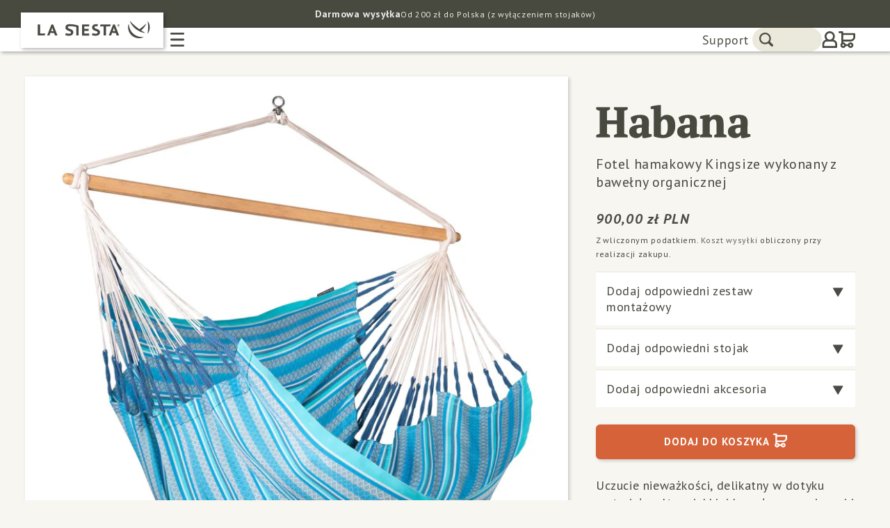

--- FILE ---
content_type: text/html; charset=utf-8
request_url: https://www.lasiesta.com/pl-pl/search?view=recently-view&q=6984290140296
body_size: 457
content:
<!-- search.recently-view 240626g -->


<div id="container">

  
    
    
      
        
      
        
      
        
      
        
      
        
      
        
      
        
      
        
      
        
      
        
      
        
      
        
      
        
      
        
      
        
      
        
      
        
      
        
      
        
      
        
      
        
      
        
      
        
      
        
      
        
      
        
      
        
      
        
      
        
      
        
      
        
      
        
      
        
      
        
      
        
      
        
      
        
      
        
      
        
      
        
      
        
      
        
      
        
      
        
      
        
      
        
      
        
      
        
      
        
      
        
      
        
      
        
      
        
      
        
      
        
      
        
      
        
      
        
      
        
      
        
      
        
      
        
      
        
      
        
      
        
      
        
      
        
      
        
      
        
      
        
      
        
      
        
      
        
      
        
      
        
      
        
      
        
      
        
      
        
      
        
      
        
      
        
      
        
      
        
      
        
      
        
      
        
      
        
      
        
      
        
      
        
      
        
      
        
      
        
      
        
      
        
      
        
      
        
      
        
      
        
      
        
      
        
      
        
      
        
      
        
      
        
      
        
      
        
      
        
      
        
      
        
      
        
      
        
      
        
      
        
      
        
      
        
      
        
      
        
      
        
      
        
      
        
      
        
      
        
      
        
      
        
      
        
      
        
      
        
      
        
      
        
      
        
      
        
      
        
      
        
      
        
      
        
      
        
      
        
      
        
      
        
      
        
      
        
      
        
      
        
      
        
      
        
      
        
      
        
      
        
      
        
          <li id="Slide-[section.id]-151" class="grid__item slider__slide full-slide">
              <!-- card-product 240625-4g -->


<link href="//www.lasiesta.com/cdn/shop/t/64/assets/component-rating.css?v=24573085263941240431739189767" rel="stylesheet" type="text/css" media="all" />
<div class="card-wrapper underline-links-hover">
    <div class="card
      card--standard
       card--media
      
      
      "
      style="--ratio-percent: 100%;"
    >
      <div class="card__inner color-background-1 gradient ratio" style="--ratio-percent: 100%;"><div class="card__media">
            <div class="media media--transparent media--hover-effect--off">
              
              <img
                srcset="//www.lasiesta.com/cdn/shop/products/HAL21-X3_cutout_01b.jpg?v=1669639025&width=165 165w,//www.lasiesta.com/cdn/shop/products/HAL21-X3_cutout_01b.jpg?v=1669639025&width=360 360w,//www.lasiesta.com/cdn/shop/products/HAL21-X3_cutout_01b.jpg?v=1669639025&width=533 533w,//www.lasiesta.com/cdn/shop/products/HAL21-X3_cutout_01b.jpg?v=1669639025&width=720 720w,//www.lasiesta.com/cdn/shop/products/HAL21-X3_cutout_01b.jpg?v=1669639025&width=940 940w,//www.lasiesta.com/cdn/shop/products/HAL21-X3_cutout_01b.jpg?v=1669639025&width=1066 1066w,//www.lasiesta.com/cdn/shop/products/HAL21-X3_cutout_01b.jpg?v=1669639025 1894w"
                src="//www.lasiesta.com/cdn/shop/products/HAL21-X3_cutout_01b.jpg?v=1669639025&width=533"
                sizes="(min-width: 1400px) 317px, (min-width: 990px) calc((100vw - 130px) / 4), (min-width: 750px) calc((100vw - 120px) / 3), calc((100vw - 35px) / 2)"
                alt="Habana Azure - Fotel hamakowy Kingsize wykonany z bawełny organicznej"
                class="motion-reduce"
                loading="lazy"
                width="1894"
                height="2000"
              >
              
<img
                  srcset="//www.lasiesta.com/cdn/shop/files/MOHxx-X3_detail_003-A_be3c257c-5123-4fad-9b9c-70e805222bdb.jpg?v=1759408377&width=165 165w,//www.lasiesta.com/cdn/shop/files/MOHxx-X3_detail_003-A_be3c257c-5123-4fad-9b9c-70e805222bdb.jpg?v=1759408377&width=360 360w,//www.lasiesta.com/cdn/shop/files/MOHxx-X3_detail_003-A_be3c257c-5123-4fad-9b9c-70e805222bdb.jpg?v=1759408377&width=533 533w,//www.lasiesta.com/cdn/shop/files/MOHxx-X3_detail_003-A_be3c257c-5123-4fad-9b9c-70e805222bdb.jpg?v=1759408377&width=720 720w,//www.lasiesta.com/cdn/shop/files/MOHxx-X3_detail_003-A_be3c257c-5123-4fad-9b9c-70e805222bdb.jpg?v=1759408377&width=940 940w,//www.lasiesta.com/cdn/shop/files/MOHxx-X3_detail_003-A_be3c257c-5123-4fad-9b9c-70e805222bdb.jpg?v=1759408377&width=1066 1066w,//www.lasiesta.com/cdn/shop/files/MOHxx-X3_detail_003-A_be3c257c-5123-4fad-9b9c-70e805222bdb.jpg?v=1759408377 3000w"
                  src="//www.lasiesta.com/cdn/shop/files/MOHxx-X3_detail_003-A_be3c257c-5123-4fad-9b9c-70e805222bdb.jpg?v=1759408377&width=533"
                  sizes="(min-width: 1400px) 317px, (min-width: 990px) calc((100vw - 130px) / 4), (min-width: 750px) calc((100vw - 120px) / 3), calc((100vw - 35px) / 2)"
                  alt=""
                  class="motion-reduce second-image"
                  loading="lazy"
                  width="3000"
                  height="3000"
                ></div>
          </div><div class="card__content">
          <div class="card__information">
            <h3 class="card__heading">
              <a href="/pl-pl/products/la-siesta-habana-azure-fotel-hamakowy-kingsize-wykonany-z-bawelny-organicznej-hal21-x3" id="StandardCardNoMediaLink-[section.id]-6984290140296" class="full-unstyled-link" aria-labelledby="StandardCardNoMediaLink-[section.id]-6984290140296 NoMediaStandardBadge-[section.id]-6984290140296">
                Habana Azure - Fotel hamakowy Kingsize wykonany z bawełny organicznej
              </a>
            </h3>
  
          </div>
          <div class="card__badge top left"></div>
        </div>
      </div>
      <div class="card__content">
        <div class="card__information">
          <h3 class="card__heading h5" id="title-[section.id]-6984290140296">
            <a href="/pl-pl/products/la-siesta-habana-azure-fotel-hamakowy-kingsize-wykonany-z-bawelny-organicznej-hal21-x3" id="CardLink-[section.id]-6984290140296" class="full-unstyled-link" aria-labelledby="CardLink-[section.id]-6984290140296 Badge-[section.id]-6984290140296">
             
              
              
              

              
              
              
              
              
              
              
              
              
              
              
              
              
               <!-- Title styled -->
               <span class="r-format3"><span><span>Habana</span> <span>Azure</span></span><span> - </span><span>Fotel hamakowy Kingsize wykonany z bawełny organicznej</span></span>
              
              
            </a>
          </h3>
          <div class="card-information"><span class="caption-large light"></span>
            

              
<div class="price ">
  <div class="price__container"><div class="price__regular">
      <span class="visually-hidden visually-hidden--inline">Cena regularna</span>
      <span class="price-item price-item--regular">
        
          900,00 zł PLN
        
      </span>
    </div>
    <div class="price__sale">
        <span class="visually-hidden visually-hidden--inline">Cena regularna</span>
        <span>
          <s class="price-item price-item--regular">
            
              
            
          </s>
        </span><span class="visually-hidden visually-hidden--inline">Cena sprzedaży</span>
      <span class="price-item price-item--sale price-item--last">
        
          900,00 zł PLN
        
      </span>
    </div>
    <small class="unit-price caption hidden">
      <span class="visually-hidden">Cena jednostkowa</span>
      <span class="price-item price-item--last">
        <span></span>
        <span aria-hidden="true">/</span>
        <span class="visually-hidden">&nbsp;na&nbsp;</span>
        <span>
        </span>
      </span>
    </small>
  </div></div>

            
          </div>
        </div><div class="card__badge top left"></div>
      </div>
    </div>
  </div>
          </li>
          
    
  

</div>

--- FILE ---
content_type: text/css
request_url: https://www.lasiesta.com/cdn/shop/t/64/assets/base-combined.css?v=58823888026811376291768826187
body_size: 11354
content:
:root,.color-background-1{--color-foreground: var(--color-base-text);--color-background: var(--color-base-background-1);--gradient-background: var(--gradient-base-background-1)}.color-background-2{--color-foreground: var(--color-base-text);--color-background: var(--color-base-background-2);--gradient-background: var(--gradient-base-background-2)}.color-inverse{--color-foreground: var(--color-base-background-1);--color-background: var(--color-base-text);--gradient-background: rgb(var(--color-base-text))}.color-accent-1{--color-foreground: var(--color-base-solid-button-labels);--color-background: var(--color-base-accent-1);--gradient-background: var(--gradient-base-accent-1)}.color-accent-2{--color-foreground: var(--color-base-solid-button-labels);--color-background: var(--color-base-accent-2);--gradient-background: var(--gradient-base-accent-2)}.color-foreground-outline-button{--color-foreground: var(--color-base-outline-button-labels)}.color-foreground-accent-1{--color-foreground: var(--color-base-accent-1)}.color-foreground-accent-2{--color-foreground: var(--color-base-accent-2)}:root,.color-background-1{--color-link: var(--color-base-outline-button-labels);--alpha-link: .85}.color-background-2,.color-inverse,.color-accent-1,.color-accent-2{--color-link: var(--color-foreground);--alpha-link: .7}:root,.color-background-1{--color-button: var(--color-base-accent-1);--color-button-text: var(--color-base-solid-button-labels);--alpha-button-background: 1;--alpha-button-border: 1}.color-background-2,.color-inverse,.color-accent-1,.color-accent-2{--color-button: var(--color-foreground);--color-button-text: var(--color-background)}.button--secondary{--color-button: var(--color-base-outline-button-labels);--color-button-text: var(--color-base-outline-button-labels);--color-button: var(--color-background);--alpha-button-background: 1}.color-background-2 .button--secondary,.color-accent-1 .button--secondary,.color-accent-2 .button--secondary,.color-inverse .button--secondary{--color-button: var(--color-background);--color-button-text: var(--color-foreground)}.button--tertiary{--color-button: var(--color-base-outline-button-labels);--color-button-text: var(--color-base-outline-button-labels);--alpha-button-background: 0;--alpha-button-border: .2}.color-background-2 .button--tertiary,.color-inverse .button--tertiary,.color-accent-1 .button--tertiary,.color-accent-2 .button--tertiary{--color-button: var(--color-foreground);--color-button-text: var(--color-foreground)}:root,.color-background-1{--color-badge-background: var(--color-background);--color-badge-border: var(--color-foreground);--alpha-badge-border: .1}.color-background-2,.color-inverse,.color-accent-1,.color-accent-2{--color-badge-background: var(--color-background);--color-badge-border: var(--color-background);--alpha-badge-border: 1}:root,.color-background-1,.color-background-2{--color-card-hover: var(--color-base-text)}.color-inverse{--color-card-hover: var(--color-base-background-1)}.color-accent-1,.color-accent-2{--color-card-hover: var(--color-base-solid-button-labels)}:root,.color-icon-text{--color-icon: rgb(var(--color-base-text))}.color-icon-accent-1{--color-icon: rgb(var(--color-base-accent-1))}.color-icon-accent-2{--color-icon: rgb(var(--color-base-accent-2))}.color-icon-outline-button{--color-icon: rgb(var(--color-base-outline-button-labels))}.contains-card,.card{--border-radius: var(--card-corner-radius);--border-width: var(--card-border-width);--border-opacity: var(--card-border-opacity);--shadow-horizontal-offset: var(--card-shadow-horizontal-offset);--shadow-vertical-offset: var(--card-shadow-vertical-offset);--shadow-blur-radius: var(--card-shadow-blur-radius);--shadow-opacity: var(--card-shadow-opacity);--shadow-visible: var(--card-shadow-visible)}.contains-content-container,.content-container{--border-radius: var(--text-boxes-radius);--border-width: var(--text-boxes-border-width);--border-opacity: var(--text-boxes-border-opacity);--shadow-horizontal-offset: var(--text-boxes-shadow-horizontal-offset);--shadow-vertical-offset: var(--text-boxes-shadow-vertical-offset);--shadow-blur-radius: var(--text-boxes-shadow-blur-radius);--shadow-opacity: var(--text-boxes-shadow-opacity);--shadow-visible: var(--text-boxes-shadow-visible)}.contains-media,.global-media-settings{--border-radius: var(--media-radius);--border-width: var(--media-border-width);--border-opacity: var(--media-border-opacity);--shadow-horizontal-offset: var(--media-shadow-horizontal-offset);--shadow-vertical-offset: var(--media-shadow-vertical-offset);--shadow-blur-radius: var(--media-shadow-blur-radius);--shadow-opacity: var(--media-shadow-opacity);--shadow-visible: var(--media-shadow-visible)}html{scroll-behavior:smooth}.no-js:not(html){display:none!important}html.no-js .no-js:not(html){display:block!important}.no-js-inline{display:none!important}html.no-js .no-js-inline{display:inline-block!important}html.no-js .no-js-hidden{display:none!important}.page-width{max-width:var(--page-width);margin:0 auto;padding:0 1.5rem}.page-width-desktop{padding:0;margin:0 auto}@media screen and (min-width: 750px){.page-width{padding:0 5rem}.page-width--narrow{padding:0 9rem}.page-width-desktop{padding:0}.page-width-tablet{padding:0 5rem}}@media screen and (min-width: 990px){.page-width--narrow{max-width:72.6rem;padding:0}.page-width-desktop{max-width:var(--page-width);padding:0 5rem}}.isolate{position:relative;z-index:0}.section+.section{margin-top:var(--spacing-sections-mobile)}@media screen and (min-width: 750px){.section+.section{margin-top:var(--spacing-sections-desktop)}}.element-margin-top{margin-top:5rem}@media screen and (min-width: 750px){.element-margin{margin-top:calc(5rem + var(--page-width-margin))}}body,.color-background-1,.color-background-2,.color-inverse,.color-accent-1,.color-accent-2{color:rgba(var(--color-foreground),.75);background-color:rgb(var(--color-background))}.background-secondary{background-color:rgba(var(--color-foreground),.04)}.grid-auto-flow{display:grid;grid-auto-flow:column}.page-margin,.shopify-challenge__container{margin:7rem auto}.rte-width{max-width:82rem;margin:0 auto 2rem}.list-unstyled{margin:0;padding:0;list-style:none}.visually-hidden{position:absolute!important;overflow:hidden;width:1px;height:1px;margin:-1px;padding:0;border:0;clip:rect(0 0 0 0);word-wrap:normal!important}.visually-hidden--inline{margin:0;height:1em}.overflow-hidden{overflow:hidden}.skip-to-content-link:focus{z-index:9999;position:inherit;overflow:auto;width:auto;height:auto;clip:auto}.full-width-link{position:absolute;top:0;right:0;bottom:0;left:0;z-index:2}::selection{background-color:rgba(var(--color-foreground),.2)}.text-body{font-size:1.5rem;letter-spacing:.06rem;line-height:calc(1 + .8 / var(--font-body-scale));font-family:var(--font-body-family);font-style:var(--font-body-style);font-weight:var(--font-body-weight)}h1,h2,h3,h4,h5,.h0,.h1,.h2,.h3,.h4,.h5{font-family:var(--font-heading-family);font-style:var(--font-heading-style);font-weight:var(--font-heading-weight);letter-spacing:calc(var(--font-heading-scale) * .06rem);color:rgb(var(--color-foreground));line-height:calc(1 + .3/max(1,var(--font-heading-scale)));word-break:break-word}.hxl{font-size:calc(var(--font-heading-scale) * 5rem)}@media only screen and (min-width: 750px){.hxl{font-size:calc(var(--font-heading-scale) * 6.2rem)}}.h0{font-size:calc(var(--font-heading-scale) * 4rem)}@media only screen and (min-width: 750px){.h0{font-size:calc(var(--font-heading-scale) * 5.2rem)}}h1,.h1{font-size:calc(var(--font-heading-scale) * 3rem)}@media only screen and (min-width: 750px){h1,.h1{font-size:calc(var(--font-heading-scale) * 4rem)}}h2,.h2{font-size:calc(var(--font-heading-scale) * 2rem)}@media only screen and (min-width: 750px){h2,.h2{font-size:calc(var(--font-heading-scale) * 2.4rem)}}h3,.h3{font-size:calc(var(--font-heading-scale) * 1.7rem)}@media only screen and (min-width: 750px){h3,.h3{font-size:calc(var(--font-heading-scale) * 1.8rem)}}h4,.h4{font-family:var(--font-heading-family);font-style:var(--font-heading-style);font-size:calc(var(--font-heading-scale) * 1.5rem)}h5,.h5{font-size:calc(var(--font-heading-scale) * 1.2rem)}@media only screen and (min-width: 750px){h5,.h5{font-size:calc(var(--font-heading-scale) * 1.3rem)}}h6,.h6{color:rgba(var(--color-foreground),.75);margin-block-start:1.67em;margin-block-end:1.67em}blockquote{font-style:italic;color:rgba(var(--color-foreground),.75);border-left:.2rem solid rgba(var(--color-foreground),.2);padding-left:1rem}@media screen and (min-width: 750px){blockquote{padding-left:1.5rem}}.caption{font-size:1rem;letter-spacing:.07rem;line-height:calc(1 + .7 / var(--font-body-scale))}@media screen and (min-width: 750px){.caption{font-size:1.2rem}}.caption-with-letter-spacing{font-size:1rem;letter-spacing:.13rem;line-height:calc(1 + .2 / var(--font-body-scale));text-transform:uppercase}.caption-with-letter-spacing--medium{font-size:1.2rem;letter-spacing:.16rem}.caption-with-letter-spacing--large{font-size:1.4rem;letter-spacing:.18rem}.caption-large,.customer .field input,.customer select,.field__input,.form__label,.select__select{font-size:1.3rem;line-height:calc(1 + .5 / var(--font-body-scale));letter-spacing:.04rem}.color-foreground{color:rgb(var(--color-foreground))}table:not([class]){table-layout:fixed;border-collapse:collapse;font-size:1.4rem;border-style:hidden;box-shadow:0 0 0 .1rem rgba(var(--color-foreground),.2)}table:not([class]) td,table:not([class]) th{padding:1em;border:.1rem solid rgba(var(--color-foreground),.2)}.hidden{display:none!important}@media screen and (max-width: 749px){.small-hide{display:none!important}}@media screen and (min-width: 750px) and (max-width: 989px){.medium-hide{display:none!important}}@media screen and (min-width: 990px){.large-up-hide{display:none!important}}.left{text-align:left}.center{text-align:center}.right{text-align:right}.uppercase{text-transform:uppercase}.light{opacity:.7}a:empty,ul:empty,dl:empty,div:empty,section:empty,article:empty,p:empty,h1:empty,h2:empty,h3:empty,h4:empty,h5:empty,h6:empty{display:none}.link,.customer a{cursor:pointer;display:inline-block;border:none;box-shadow:none;text-decoration:underline;text-underline-offset:.3rem;color:rgb(var(--color-link));background-color:transparent;font-size:1.4rem;font-family:inherit}.link--text{color:rgb(var(--color-foreground))}.link--text:hover{color:rgba(var(--color-foreground),.75)}.link-with-icon{display:inline-flex;font-size:1.4rem;font-weight:600;letter-spacing:.1rem;text-decoration:none;margin-bottom:4.5rem;white-space:nowrap}.link-with-icon .icon{width:1.5rem;margin-left:1rem}a:not([href]){cursor:not-allowed}.circle-divider:after{content:"\2022";margin:0 1.3rem 0 1.5rem}.circle-divider:last-of-type:after{display:none}hr{border:none;height:.1rem;background-color:rgba(var(--color-foreground),.2);display:block;margin:5rem 0}@media screen and (min-width: 750px){hr{margin:7rem 0}}.full-unstyled-link{text-decoration:none;color:currentColor;display:block}.placeholder{background-color:rgba(var(--color-foreground),.04);color:rgba(var(--color-foreground),.55);fill:rgba(var(--color-foreground),.55)}details>*{box-sizing:border-box}.break{word-break:break-word}.visibility-hidden{visibility:hidden}@media (prefers-reduced-motion){.motion-reduce{transition:none!important;animation:none!important}}:root{--duration-short: .1s;--duration-default: .2s;--duration-long: .5s}.underlined-link,.customer a{color:rgba(var(--color-link),var(--alpha-link));text-underline-offset:.3rem;text-decoration-thickness:.1rem;transition:text-decoration-thickness ease .1s}.underlined-link:hover,.customer a:hover{color:rgb(var(--color-link));text-decoration-thickness:.2rem}.icon-arrow{width:1.5rem}h3 .icon-arrow,.h3 .icon-arrow{width:calc(var(--font-heading-scale) * 1.5rem)}.animate-arrow .icon-arrow path{transform:translate(-.25rem);transition:transform var(--duration-short) ease}.animate-arrow:hover .icon-arrow path{transform:translate(-.05rem)}summary{cursor:pointer;list-style:none;position:relative}summary .icon-caret{position:absolute;height:.6rem;right:1.5rem;top:calc(50% - .2rem)}summary::-webkit-details-marker{display:none}.disclosure-has-popup{position:relative}.disclosure-has-popup[open]>summary:before{position:fixed;top:0;right:0;bottom:0;left:0;z-index:2;display:block;cursor:default;content:" ";background:transparent}.disclosure-has-popup>summary:before{display:none}.disclosure-has-popup[open]>summary+*{z-index:100}@media screen and (min-width: 750px){.disclosure-has-popup[open]>summary+*{z-index:4}.facets .disclosure-has-popup[open]>summary+*{z-index:2}}*:focus{outline:0;box-shadow:none}*:focus-visible{outline:.2rem solid rgba(var(--color-foreground),.5);outline-offset:.3rem;box-shadow:0 0 0 .3rem rgb(var(--color-background)),0 0 .5rem .4rem rgba(var(--color-foreground),.3)}.focused,.no-js *:focus{outline:.2rem solid rgba(var(--color-foreground),.5);outline-offset:.3rem;box-shadow:0 0 0 .3rem rgb(var(--color-background)),0 0 .5rem .4rem rgba(var(--color-foreground),.3)}.no-js *:focus:not(:focus-visible){outline:0;box-shadow:none}.focus-inset:focus-visible{outline:.2rem solid rgba(var(--color-foreground),.5);outline-offset:-.2rem;box-shadow:0 0 .2rem rgba(var(--color-foreground),.3)}.focused.focus-inset,.no-js .focus-inset:focus{outline:.2rem solid rgba(var(--color-foreground),.5);outline-offset:-.2rem;box-shadow:0 0 .2rem rgba(var(--color-foreground),.3)}.no-js .focus-inset:focus:not(:focus-visible){outline:0;box-shadow:none}.focus-none{box-shadow:none!important;outline:0!important}.focus-offset:focus-visible{outline:.2rem solid rgba(var(--color-foreground),.5);outline-offset:1rem;box-shadow:0 0 0 1rem rgb(var(--color-background)),0 0 .2rem 1.2rem rgba(var(--color-foreground),.3)}.focus-offset.focused,.no-js .focus-offset:focus{outline:.2rem solid rgba(var(--color-foreground),.5);outline-offset:1rem;box-shadow:0 0 0 1rem rgb(var(--color-background)),0 0 .2rem 1.2rem rgba(var(--color-foreground),.3)}.no-js .focus-offset:focus:not(:focus-visible){outline:0;box-shadow:none}.title,.title-wrapper-with-link{margin:3rem 0 2rem}.title-wrapper-with-link .title{margin:0}.title .link{font-size:inherit}.title-wrapper{margin-bottom:3rem}.title-wrapper-with-link{display:flex;justify-content:space-between;align-items:flex-end;gap:1rem;margin-bottom:3rem;flex-wrap:wrap}.title--primary{margin:4rem 0}.title-wrapper--self-padded-tablet-down,.title-wrapper--self-padded-mobile{padding-left:1.5rem;padding-right:1.5rem}@media screen and (min-width: 750px){.title-wrapper--self-padded-mobile{padding-left:0;padding-right:0}}@media screen and (min-width: 990px){.title,.title-wrapper-with-link{margin:5rem 0 3rem}.title--primary{margin:2rem 0}.title-wrapper-with-link{align-items:center}.title-wrapper-with-link .title{margin-bottom:0}.title-wrapper--self-padded-tablet-down{padding-left:0;padding-right:0}}.title-wrapper-with-link .link-with-icon{margin:0;flex-shrink:0;display:flex;align-items:center}.title-wrapper-with-link .link-with-icon svg{width:1.5rem}.title-wrapper-with-link a{color:rgb(var(--color-link));margin-top:0;flex-shrink:0}.title-wrapper--no-top-margin{margin-top:0}.title-wrapper--no-top-margin>.title{margin-top:0}.subtitle{font-size:1.8rem;line-height:calc(1 + .8 / var(--font-body-scale));letter-spacing:.06rem;color:rgba(var(--color-foreground),.7)}.subtitle--small{font-size:1.4rem;letter-spacing:.1rem}.subtitle--medium{font-size:1.6rem;letter-spacing:.08rem}.grid{display:flex;flex-wrap:wrap;margin-bottom:2rem;padding:0;list-style:none;column-gap:var(--grid-mobile-horizontal-spacing);row-gap:var(--grid-mobile-vertical-spacing)}@media screen and (min-width: 750px){.grid{column-gap:var(--grid-desktop-horizontal-spacing);row-gap:var(--grid-desktop-vertical-spacing)}}.grid:last-child{margin-bottom:0}.grid__item{width:calc(25% - var(--grid-mobile-horizontal-spacing) * 3 / 4);max-width:calc(50% - var(--grid-mobile-horizontal-spacing) / 2);flex-grow:1;flex-shrink:0}@media screen and (min-width: 750px){.grid__item{width:calc(25% - var(--grid-desktop-horizontal-spacing) * 3 / 4);max-width:calc(50% - var(--grid-desktop-horizontal-spacing) / 2)}}.grid--gapless.grid{column-gap:0;row-gap:0}@media screen and (max-width: 749px){.grid__item.slider__slide--full-width{width:100%;max-width:none}}.grid--1-col .grid__item{max-width:100%;width:100%}.grid--3-col .grid__item{width:calc(33.33% - var(--grid-mobile-horizontal-spacing) * 2 / 3)}@media screen and (min-width: 750px){.grid--3-col .grid__item{width:calc(33.33% - var(--grid-desktop-horizontal-spacing) * 2 / 3)}}.grid--2-col .grid__item{width:calc(50% - var(--grid-mobile-horizontal-spacing) / 2)}@media screen and (min-width: 750px){.grid--2-col .grid__item{width:calc(50% - var(--grid-desktop-horizontal-spacing) / 2)}.grid--4-col-tablet .grid__item{width:calc(25% - var(--grid-desktop-horizontal-spacing) * 3 / 4)}.grid--3-col-tablet .grid__item{width:calc(33.33% - var(--grid-desktop-horizontal-spacing) * 2 / 3)}.grid--2-col-tablet .grid__item{width:calc(50% - var(--grid-desktop-horizontal-spacing) / 2)}}@media screen and (max-width: 989px){.grid--1-col-tablet-down .grid__item{width:100%;max-width:100%}.slider--tablet.grid--peek{margin:0;width:100%}.slider--tablet.grid--peek .grid__item{box-sizing:content-box;margin:0}}@media screen and (min-width: 990px){.grid--6-col-desktop .grid__item{width:calc(16.66% - var(--grid-desktop-horizontal-spacing) * 5 / 6);max-width:calc(16.66% - var(--grid-desktop-horizontal-spacing) * 5 / 6)}.grid--5-col-desktop .grid__item{width:calc(20% - var(--grid-desktop-horizontal-spacing) * 4 / 5);max-width:calc(20% - var(--grid-desktop-horizontal-spacing) * 4 / 5)}.grid--4-col-desktop .grid__item{width:calc(25% - var(--grid-desktop-horizontal-spacing) * 3 / 4);max-width:calc(25% - var(--grid-desktop-horizontal-spacing) * 3 / 4)}.grid--3-col-desktop .grid__item{width:calc(33.33% - var(--grid-desktop-horizontal-spacing) * 2 / 3);max-width:calc(33.33% - var(--grid-desktop-horizontal-spacing) * 2 / 3)}.grid--2-col-desktop .grid__item{width:calc(50% - var(--grid-desktop-horizontal-spacing) / 2);max-width:calc(50% - var(--grid-desktop-horizontal-spacing) / 2)}}@media screen and (min-width: 990px){.grid--1-col-desktop{flex:0 0 100%;max-width:100%}.grid--1-col-desktop .grid__item{width:100%;max-width:100%}}@media screen and (max-width: 749px){.grid--peek.slider--mobile{margin:0;width:100%}.grid--peek.slider--mobile .grid__item{box-sizing:content-box;margin:0}.grid--peek .grid__item{min-width:35%}.grid--peek.slider .grid__item:first-of-type{margin-left:1.5rem}.grid--peek.slider .grid__item:last-of-type{margin-right:1.5rem}.grid--2-col-tablet-down .grid__item{width:calc(50% - var(--grid-mobile-horizontal-spacing) / 2)}.slider--tablet.grid--peek.grid--2-col-tablet-down .grid__item,.grid--peek .grid__item{width:calc(50% - var(--grid-mobile-horizontal-spacing) - 3rem)}.slider--tablet.grid--peek.grid--1-col-tablet-down .grid__item,.slider--mobile.grid--peek.grid--1-col-tablet-down .grid__item{width:calc(100% - var(--grid-mobile-horizontal-spacing) - 3rem)}}@media screen and (min-width: 750px) and (max-width: 989px){.slider--tablet.grid--peek .grid__item{width:calc(25% - var(--grid-desktop-horizontal-spacing) - 3rem)}.slider--tablet.grid--peek.grid--3-col-tablet .grid__item{width:calc(33.33% - var(--grid-desktop-horizontal-spacing) - 3rem)}.slider--tablet.grid--peek.grid--2-col-tablet .grid__item,.slider--tablet.grid--peek.grid--2-col-tablet-down .grid__item{width:calc(50% - var(--grid-desktop-horizontal-spacing) - 3rem)}.slider--tablet.grid--peek .grid__item:first-of-type{margin-left:1.5rem}.slider--tablet.grid--peek .grid__item:last-of-type{margin-right:1.5rem}.grid--2-col-tablet-down .grid__item{width:calc(50% - var(--grid-desktop-horizontal-spacing) / 2)}.grid--1-col-tablet-down.grid--peek .grid__item{width:calc(100% - var(--grid-desktop-horizontal-spacing) - 3rem)}}.media{display:block;background-color:rgba(var(--color-foreground),.1);position:relative;overflow:hidden}.media--transparent{background-color:transparent}.media>*:not(.zoom):not(.deferred-media__poster-button),.media model-viewer{display:block;max-width:100%;position:absolute;top:0;left:0;height:100%;width:100%}.media>img{object-fit:cover;object-position:center center;transition:opacity .4s cubic-bezier(.25,.46,.45,.94)}.media--square{padding-bottom:100%}.media--portrait{padding-bottom:125%}.media--landscape{padding-bottom:66.6%}.media--cropped{padding-bottom:56%}.media--16-9{padding-bottom:56.25%}.media--circle{padding-bottom:100%;border-radius:50%}.media.media--hover-effect>img+img{opacity:0}@media screen and (min-width: 990px){.media--cropped{padding-bottom:63%}}deferred-media{display:block}.button,.shopify-challenge__button,.customer button,button.shopify-payment-button__button--unbranded,.shopify-payment-button [role=button],.cart__dynamic-checkout-buttons [role=button],.cart__dynamic-checkout-buttons iframe{--shadow-horizontal-offset: var(--buttons-shadow-horizontal-offset);--shadow-vertical-offset: var(--buttons-shadow-vertical-offset);--shadow-blur-radius: var(--buttons-shadow-blur-radius);--shadow-opacity: var(--buttons-shadow-opacity);--shadow-visible: var(--buttons-shadow-visible);--border-offset: var( --buttons-border-offset );--border-opacity: calc(1 - var(--buttons-border-opacity));border-radius:var(--buttons-radius-outset);position:relative}.button,.shopify-challenge__button,.customer button,button.shopify-payment-button__button--unbranded{min-width:calc(12rem + var(--buttons-border-width) * 2);min-height:calc(4.5rem + var(--buttons-border-width) * 2)}.shopify-payment-button__button--branded{z-index:auto}.cart__dynamic-checkout-buttons iframe{box-shadow:var(--shadow-horizontal-offset) var(--shadow-vertical-offset) var(--shadow-blur-radius) rgba(var(--color-base-text),var(--shadow-opacity))}.button,.shopify-challenge__button,.customer button{display:inline-flex;justify-content:center;align-items:center;border:0;padding:0 3rem;cursor:pointer;font:inherit;font-size:1.5rem;text-decoration:none;color:rgb(var(--color-button-text));transition:box-shadow var(--duration-short) ease;-webkit-appearance:none;appearance:none;background-color:rgba(var(--color-button),var(--alpha-button-background))}.button:before,.shopify-challenge__button:before,.customer button:before,.shopify-payment-button__button--unbranded:before,.shopify-payment-button [role=button]:before,.cart__dynamic-checkout-buttons [role=button]:before{content:"";position:absolute;top:0;right:0;bottom:0;left:0;z-index:-1;border-radius:var(--buttons-radius-outset);box-shadow:var(--shadow-horizontal-offset) var(--shadow-vertical-offset) var(--shadow-blur-radius) rgba(var(--color-shadow),var(--shadow-opacity))}.button:after,.shopify-challenge__button:after,.customer button:after,.shopify-payment-button__button--unbranded:after{content:"";position:absolute;top:var(--buttons-border-width);right:var(--buttons-border-width);bottom:var(--buttons-border-width);left:var(--buttons-border-width);z-index:1;border-radius:var(--buttons-radius);box-shadow:0 0 0 calc(var(--buttons-border-width) + var(--border-offset)) rgba(var(--color-button-text),var(--border-opacity)),0 0 0 var(--buttons-border-width) rgba(var(--color-button),var(--alpha-button-background));transition:box-shadow var(--duration-short) ease}.button:not([disabled]):hover:after,.shopify-challenge__button:hover:after,.customer button:hover:after,.shopify-payment-button__button--unbranded:hover:after{--border-offset: 1.3px;box-shadow:0 0 0 calc(var(--buttons-border-width) + var(--border-offset)) rgba(var(--color-button-text),var(--border-opacity)),0 0 0 calc(var(--buttons-border-width) + 1px) rgba(var(--color-button),var(--alpha-button-background))}.button--secondary:after{--border-opacity: var(--buttons-border-opacity)}.button:focus-visible,.button:focus,.button.focused,.shopify-payment-button__button--unbranded:focus-visible,.shopify-payment-button [role=button]:focus-visible,.shopify-payment-button__button--unbranded:focus,.shopify-payment-button [role=button]:focus{outline:0;box-shadow:0 0 0 .3rem rgb(var(--color-background)),0 0 0 .5rem rgba(var(--color-foreground),.5),0 0 .5rem .4rem rgba(var(--color-foreground),.3)}.button:focus:not(:focus-visible):not(.focused),.shopify-payment-button__button--unbranded:focus:not(:focus-visible):not(.focused),.shopify-payment-button [role=button]:focus:not(:focus-visible):not(.focused){box-shadow:inherit}.button::selection,.shopify-challenge__button::selection,.customer button::selection{background-color:rgba(var(--color-button-text),.3)}.button,.button-label,.shopify-challenge__button,.customer button{font-size:1.5rem;letter-spacing:.1rem;line-height:calc(1 + .2 / var(--font-body-scale))}.button--tertiary{font-size:1.2rem;padding:1rem 1.5rem;min-width:calc(9rem + var(--buttons-border-width) * 2);min-height:calc(3.5rem + var(--buttons-border-width) * 2)}.button--small{padding:1.2rem 2.6rem}.button:disabled,.button[aria-disabled=true],.button.disabled,.customer button:disabled,.customer button[aria-disabled=true],.customer button.disabled{cursor:not-allowed;opacity:.5}.button--full-width{display:flex;width:100%}.button.loading{color:transparent;position:relative}@media screen and (forced-colors: active){.button.loading{color:rgb(var(--color-foreground))}}.button.loading>.loading-overlay__spinner{top:50%;left:50%;transform:translate(-50%,-50%);position:absolute;height:100%;display:flex;align-items:center}.button.loading>.loading-overlay__spinner .spinner{width:fit-content}.button.loading>.loading-overlay__spinner .path{stroke:rgb(var(--color-button-text))}.share-button{display:block;position:relative}.share-button details{width:fit-content}.share-button__button{font-size:1.4rem;display:flex;min-height:2.4rem;align-items:center;color:rgb(var(--color-link));margin-left:0;padding-left:0}details[open]>.share-button__fallback{animation:animateMenuOpen var(--duration-default) ease}.share-button__button:hover{text-decoration:underline;text-underline-offset:.3rem}.share-button__button,.share-button__fallback button{cursor:pointer;background-color:transparent;border:none}.share-button__button .icon-share{height:1.2rem;margin-right:1rem;width:1.3rem}.share-button__fallback{display:flex;align-items:center;position:absolute;top:3rem;left:.1rem;z-index:3;width:100%;min-width:max-content;border-radius:var(--inputs-radius);border:0}.share-button__fallback:after{pointer-events:none;content:"";position:absolute;top:var(--inputs-border-width);right:var(--inputs-border-width);bottom:var(--inputs-border-width);left:var(--inputs-border-width);border:.1rem solid transparent;border-radius:var(--inputs-radius);box-shadow:0 0 0 var(--inputs-border-width) rgba(var(--color-foreground),var(--inputs-border-opacity));transition:box-shadow var(--duration-short) ease;z-index:1}.share-button__fallback:before{background:rgb(var(--color-background));pointer-events:none;content:"";position:absolute;top:0;right:0;bottom:0;left:0;border-radius:var(--inputs-radius-outset);box-shadow:var(--inputs-shadow-horizontal-offset) var(--inputs-shadow-vertical-offset) var(--inputs-shadow-blur-radius) rgba(var(--color-base-text),var(--inputs-shadow-opacity));z-index:-1}.share-button__fallback button{width:4.4rem;height:4.4rem;padding:0;flex-shrink:0;display:flex;justify-content:center;align-items:center;position:relative;right:var(--inputs-border-width)}.share-button__fallback button:hover{color:rgba(var(--color-foreground),.75)}.share-button__fallback button:hover svg{transform:scale(1.07)}.share-button__close:not(.hidden)+.share-button__copy{display:none}.share-button__close,.share-button__copy{background-color:transparent;color:rgb(var(--color-foreground))}.share-button__copy:focus-visible,.share-button__close:focus-visible{background-color:rgb(var(--color-background));z-index:2}.share-button__copy:focus,.share-button__close:focus{background-color:rgb(var(--color-background));z-index:2}.field:not(:focus-visible):not(.focused)+.share-button__copy:not(:focus-visible):not(.focused),.field:not(:focus-visible):not(.focused)+.share-button__close:not(:focus-visible):not(.focused){background-color:inherit}.share-button__fallback .field:after,.share-button__fallback .field:before{content:none}.share-button__fallback .field{border-radius:0;min-width:auto;min-height:auto;transition:none}.share-button__fallback .field__input:focus,.share-button__fallback .field__input:-webkit-autofill{outline:.2rem solid rgba(var(--color-foreground),.5);outline-offset:.1rem;box-shadow:0 0 0 .1rem rgb(var(--color-background)),0 0 .5rem .4rem rgba(var(--color-foreground),.3)}.share-button__fallback .field__input{box-shadow:none;text-overflow:ellipsis;white-space:nowrap;overflow:hidden;filter:none;min-width:auto;min-height:auto}.share-button__fallback .field__input:hover{box-shadow:none}.share-button__fallback .icon{width:1.5rem;height:1.5rem}.share-button__message:not(:empty){display:flex;align-items:center;width:100%;height:100%;margin-top:0;padding:.8rem 0 .8rem 1.5rem;margin:var(--inputs-border-width)}.share-button__message:not(:empty):not(.hidden)~*{display:none}.field__input,.select__select,.customer .field input,.customer select{-webkit-appearance:none;appearance:none;background-color:rgb(var(--color-background));color:rgb(var(--color-foreground));font-size:1.6rem;width:100%;box-sizing:border-box;transition:box-shadow var(--duration-short) ease;border-radius:var(--inputs-radius);height:4.5rem;min-height:calc(var(--inputs-border-width) * 2);min-width:calc(7rem + (var(--inputs-border-width) * 2));position:relative;border:0}.field:before,.select:before,.customer .field:before,.customer select:before,.localization-form__select:before{pointer-events:none;content:"";position:absolute;top:0;right:0;bottom:0;left:0;border-radius:var(--inputs-radius-outset);box-shadow:var(--inputs-shadow-horizontal-offset) var(--inputs-shadow-vertical-offset) var(--inputs-shadow-blur-radius) rgba(var(--color-base-text),var(--inputs-shadow-opacity));z-index:-1}.field:after,.select:after,.customer .field:after,.customer select:after,.localization-form__select:after{pointer-events:none;content:"";position:absolute;top:var(--inputs-border-width);right:var(--inputs-border-width);bottom:var(--inputs-border-width);left:var(--inputs-border-width);border:.1rem solid transparent;border-radius:var(--inputs-radius);box-shadow:0 0 0 var(--inputs-border-width) rgba(var(--color-foreground),var(--inputs-border-opacity));transition:box-shadow var(--duration-short) ease;z-index:1}.select__select{font-family:var(--font-body-family);font-style:var(--font-body-style);font-weight:var(--font-body-weight);font-size:1.2rem;color:rgba(var(--color-foreground),.75)}.field:hover.field:after,.select:hover.select:after,.select__select:hover.select__select:after,.customer .field:hover.field:after,.customer select:hover.select:after,.localization-form__select:hover.localization-form__select:after{box-shadow:0 0 0 calc(.1rem + var(--inputs-border-width)) rgba(var(--color-foreground),var(--inputs-border-opacity));outline:0;border-radius:var(--inputs-radius)}.field__input:focus-visible,.select__select:focus-visible,.customer .field input:focus-visible,.customer select:focus-visible,.localization-form__select:focus-visible.localization-form__select:after{box-shadow:0 0 0 calc(.1rem + var(--inputs-border-width)) rgba(var(--color-foreground));outline:0;border-radius:var(--inputs-radius)}.field__input:focus,.select__select:focus,.customer .field input:focus,.customer select:focus,.localization-form__select:focus.localization-form__select:after{box-shadow:0 0 0 calc(.1rem + var(--inputs-border-width)) rgba(var(--color-foreground));outline:0;border-radius:var(--inputs-radius)}.localization-form__select:focus{outline:0;box-shadow:none}.text-area,.select{display:flex;position:relative;width:100%}.select .icon-caret,.customer select+svg{height:.6rem;pointer-events:none;position:absolute;top:calc(50% - .2rem);right:calc(var(--inputs-border-width) + 1.5rem)}.select__select,.customer select{cursor:pointer;line-height:calc(1 + .6 / var(--font-body-scale));padding:0 2rem;margin:var(--inputs-border-width);min-height:calc(var(--inputs-border-width) * 2)}.field{position:relative;width:100%;display:flex;transition:box-shadow var(--duration-short) ease}.customer .field{display:flex}.field--with-error{flex-wrap:wrap}.field__input,.customer .field input{flex-grow:1;text-align:left;padding:1.5rem;margin:var(--inputs-border-width);transition:box-shadow var(--duration-short) ease}.field__label,.customer .field label{font-size:1.6rem;left:calc(var(--inputs-border-width) + 2rem);top:calc(1rem + var(--inputs-border-width));margin-bottom:0;pointer-events:none;position:absolute;transition:top var(--duration-short) ease,font-size var(--duration-short) ease;color:rgba(var(--color-foreground),.75);letter-spacing:.1rem;line-height:1.5}.field__input:focus~.field__label,.field__input:not(:placeholder-shown)~.field__label,.field__input:-webkit-autofill~.field__label,.customer .field input:focus~label,.customer .field input:not(:placeholder-shown)~label,.customer .field input:-webkit-autofill~label{font-size:1rem;top:calc(var(--inputs-border-width) + .5rem);left:calc(var(--inputs-border-width) + 2rem);letter-spacing:.04rem}.field__input:focus,.field__input:not(:placeholder-shown),.field__input:-webkit-autofill,.customer .field input:focus,.customer .field input:not(:placeholder-shown),.customer .field input:-webkit-autofill{padding:2.2rem 1.5rem .8rem 2rem;margin:var(--inputs-border-width)}.field__input::-webkit-search-cancel-button,.customer .field input::-webkit-search-cancel-button{display:none}.field__input::placeholder,.customer .field input::placeholder{opacity:0}.field__button{align-items:center;background-color:transparent;border:0;color:currentColor;cursor:pointer;display:flex;height:4.4rem;justify-content:center;overflow:hidden;padding:0;position:absolute;right:0;top:0;width:4.4rem}.field__button>svg{height:2.5rem;width:2.5rem}.field__input:-webkit-autofill~.field__button,.field__input:-webkit-autofill~.field__label,.customer .field input:-webkit-autofill~label{color:#000}.text-area{font-family:var(--font-body-family);font-style:var(--font-body-style);font-weight:var(--font-body-weight);min-height:10rem;resize:none}input[type=checkbox]{display:inline-block;width:auto;margin-right:.5rem}.form__label{display:block;margin-bottom:.6rem}.form__message{align-items:center;display:flex;font-size:1.4rem;line-height:1;margin-top:1rem}.form__message--large{font-size:1.6rem}.customer .field .form__message{font-size:1.4rem;text-align:left}.form__message .icon,.customer .form__message svg{flex-shrink:0;height:1.3rem;margin-right:.5rem;width:1.3rem}.form__message--large .icon,.customer .form__message svg{height:1.5rem;width:1.5rem;margin-right:1rem}.customer .field .form__message svg{align-self:start}.form-status{margin:0;font-size:1.6rem}.form-status-list{padding:0;margin:2rem 0 4rem}.form-status-list li{list-style-position:inside}.form-status-list .link:first-letter{text-transform:capitalize}.quantity{color:rgba(var(--color-foreground));position:relative;width:calc(14rem / var(--font-body-scale) + var(--inputs-border-width) * 2);display:flex;border-radius:var(--inputs-radius);min-height:calc((var(--inputs-border-width) * 2) + 4.5rem)}.quantity:after{pointer-events:none;content:"";position:absolute;top:var(--inputs-border-width);right:var(--inputs-border-width);bottom:var(--inputs-border-width);left:var(--inputs-border-width);border:.1rem solid transparent;border-radius:var(--inputs-radius);box-shadow:0 0 0 var(--inputs-border-width) rgba(var(--color-foreground),var(--inputs-border-opacity));transition:box-shadow var(--duration-short) ease;z-index:1}.quantity:before{background:rgb(var(--color-background));pointer-events:none;content:"";position:absolute;top:0;right:0;bottom:0;left:0;border-radius:var(--inputs-radius-outset);box-shadow:var(--inputs-shadow-horizontal-offset) var(--inputs-shadow-vertical-offset) var(--inputs-shadow-blur-radius) rgba(var(--color-base-text),var(--inputs-shadow-opacity));z-index:-1}.quantity__input{color:currentColor;font-size:1.4rem;font-weight:500;opacity:.85;text-align:center;background-color:transparent;border:0;padding:0 .5rem;width:100%;flex-grow:1;-webkit-appearance:none;appearance:none}.quantity__button{width:calc(4.5rem / var(--font-body-scale));flex-shrink:0;font-size:1.8rem;border:0;background-color:transparent;cursor:pointer;display:flex;align-items:center;justify-content:center;color:rgb(var(--color-foreground));padding:0}.quantity__button:first-child{margin-left:calc(var(--inputs-border-width))}.quantity__button:last-child{margin-right:calc(var(--inputs-border-width))}.quantity__button svg{width:1rem;pointer-events:none}.quantity__button:focus-visible,.quantity__input:focus-visible{background-color:rgb(var(--color-background));z-index:2}.quantity__button:focus,.quantity__input:focus{background-color:rgb(var(--color-background));z-index:2}.quantity__button:not(:focus-visible):not(.focused),.quantity__input:not(:focus-visible):not(.focused){box-shadow:inherit;background-color:inherit}.quantity__input:-webkit-autofill,.quantity__input:-webkit-autofill:hover,.quantity__input:-webkit-autofill:active{box-shadow:0 0 0 10rem rgb(var(--color-background)) inset!important;-webkit-box-shadow:0 0 0 10rem rgb(var(--color-background)) inset!important}.quantity__input::-webkit-outer-spin-button,.quantity__input::-webkit-inner-spin-button{-webkit-appearance:none;margin:0}.quantity__input[type=number]{-moz-appearance:textfield}.modal__toggle{list-style-type:none}.no-js details[open] .modal__toggle{position:absolute;z-index:5}.modal__toggle-close{display:none}.no-js details[open] svg.modal__toggle-close{display:flex;z-index:1;height:1.7rem;width:1.7rem}.modal__toggle-open{display:flex}.no-js details[open] .modal__toggle-open{display:none}.no-js .modal__close-button.link{display:none}.modal__close-button.link{display:flex;justify-content:center;align-items:center;padding:0rem;height:4.4rem;width:4.4rem;background-color:transparent}.modal__close-button .icon{width:1.7rem;height:1.7rem}.modal__content{position:absolute;top:0;left:0;right:0;bottom:0;background:rgb(var(--color-background));z-index:4;display:flex;justify-content:center;align-items:center}.media-modal{cursor:zoom-out}.media-modal .deferred-media{cursor:initial}.cart-count-bubble:empty{display:none}.cart-count-bubble{position:absolute;background-color:rgb(var(--color-button));color:rgb(var(--color-button-text));height:1.7rem;width:1.7rem;border-radius:100%;display:flex;justify-content:center;align-items:center;font-size:.9rem;bottom:.8rem;left:2.2rem;line-height:calc(1 + .1 / var(--font-body-scale))}#shopify-section-announcement-bar{z-index:3}.announcement-bar{border-bottom:.1rem solid rgba(var(--color-foreground),.08);color:rgb(var(--color-foreground))}.announcement-bar__link{display:block;width:100%;padding:1rem 2rem;text-decoration:none}.announcement-bar__link:hover{color:rgb(var(--color-foreground));background-color:rgba(var(--color-card-hover),.06)}.announcement-bar__link .icon-arrow{display:inline-block;pointer-events:none;vertical-align:middle;margin-bottom:.2rem;height:1rem}.announcement-bar__link .announcement-bar__message{padding:0}.announcement-bar__message{text-align:center;padding:1rem 2rem;margin:0;letter-spacing:.1rem}#shopify-section-header{z-index:3}.shopify-section-header-sticky{position:sticky;top:0}.shopify-section-header-hidden{transform:translateY(-100%)}.shopify-section-header-hidden.menu-open{transform:translateY(0)}#shopify-section-header.animate{transition:transform .15s ease-out}.header-wrapper{display:block;position:relative;background-color:rgb(var(--color-background))}.header-wrapper--border-bottom{border-bottom:.1rem solid rgba(var(--color-foreground),.08)}.header{display:grid;grid-template-areas:"left-icon heading icons";grid-template-columns:1fr 2fr 1fr;align-items:center}@media screen and (min-width: 990px){.header--top-left,.header--middle-left:not(.header--has-menu){grid-template-areas:"heading icons" "navigation navigation";grid-template-columns:1fr auto}.header--middle-left{grid-template-areas:"heading navigation icons";grid-template-columns:auto auto 1fr;column-gap:2rem}.header--top-center{grid-template-areas:"left-icon heading icons" "navigation navigation navigation"}.header:not(.header--middle-left) .header__inline-menu{margin-top:1.05rem}}.header *[tabindex="-1"]:focus{outline:none}.header__heading{margin:0;line-height:0}.header>.header__heading-link{line-height:0}.header__heading,.header__heading-link{grid-area:heading;justify-self:center}.header__heading-link{display:inline-block;padding:.75rem;text-decoration:none;word-break:break-word}.header__heading-link:hover .h2{color:rgb(var(--color-foreground))}.header__heading-link .h2{line-height:1;color:rgba(var(--color-foreground),.75)}.header__heading-logo{height:auto;width:100%}@media screen and (max-width: 989px){.header__heading,.header__heading-link{text-align:center}}@media screen and (min-width: 990px){.header__heading-link{margin-left:-.75rem}.header__heading,.header__heading-link{justify-self:start}.header--top-center .header__heading-link,.header--top-center .header__heading{justify-self:center;text-align:center}}.header__icons{display:flex;grid-area:icons;justify-self:end;align-items:center;gap:5px}.header__icon:not(.header__icon--summary),.header__icon span{display:flex;align-items:center;justify-content:center}.header__icon{color:rgb(var(--color-foreground))}.header__icon span{height:100%}.header__icon:after{content:none}.header__icon:hover .icon,.modal__close-button:hover .icon{transform:scale(1.07)}.header__icon .icon{height:2rem;width:2rem;fill:none;vertical-align:middle}.header__icon,.header__icon--cart .icon{height:4.4rem;width:4.4rem;padding:0}.header__icon--cart{position:relative;margin-right:-1.2rem}@media screen and (max-width: 989px){menu-drawer~.header__icons .header__icon--account{display:none}}.header__icon--menu[aria-expanded=true]:before{content:"";top:100%;left:0;height:calc(var(--viewport-height, 100vh) - (var(--header-bottom-position, 100%)));width:100%;display:block;position:absolute;background:rgba(var(--color-foreground),.5)}menu-drawer+.header__search{display:none}.header>.header__search{grid-area:left-icon;justify-self:start}.header:not(.header--has-menu) *>.header__search{display:none}.header__search{display:inline-flex;line-height:0}.header--top-center>.header__search{display:none}.header--top-center *>.header__search{display:inline-flex}@media screen and (min-width: 990px){.header:not(.header--top-center) *>.header__search,.header--top-center>.header__search{display:inline-flex}.header:not(.header--top-center)>.header__search,.header--top-center *>.header__search{display:none}}.no-js .predictive-search{display:none}details[open]>.search-modal{opacity:1;animation:animateMenuOpen var(--duration-default) ease}details[open] .modal-overlay{display:block}details[open] .modal-overlay:after{position:absolute;content:"";background-color:rgb(var(--color-foreground),.5);top:100%;left:0;right:0;height:100vh}.no-js details[open]>.header__icon--search{top:1rem;right:.5rem}.search-modal{opacity:0;border-bottom:.1rem solid rgba(var(--color-foreground),.08);min-height:calc(100% + var(--inputs-margin-offset) + (2 * var(--inputs-border-width)));height:100%}.search-modal__content{display:flex;align-items:center;justify-content:center;width:100%;height:100%;padding:0 5rem 0 1rem;line-height:calc(1 + .8 / var(--font-body-scale));position:relative}.search-modal__content-bottom{bottom:calc((var(--inputs-margin-offset) / 2))}.search-modal__content-top{top:calc((var(--inputs-margin-offset) / 2))}.search-modal__form{width:100%}.search-modal__close-button{position:absolute;right:.3rem}@media screen and (min-width: 750px){.search-modal__close-button{right:1rem}.search-modal__content{padding:0 6rem}}@media screen and (min-width: 990px){.search-modal__form{max-width:47.8rem}.search-modal__close-button{position:initial;margin-left:.5rem}}.header__icon--menu .icon{display:block;position:absolute;opacity:1;transform:scale(1);transition:transform .15s ease,opacity .15s ease}details:not([open])>.header__icon--menu .icon-close,details[open]>.header__icon--menu .icon-hamburger{visibility:hidden;opacity:0;transform:scale(.8)}.js details[open]:not(.menu-opening)>.header__icon--menu .icon-close{visibility:hidden}.js details[open]:not(.menu-opening)>.header__icon--menu .icon-hamburger{visibility:visible;opacity:1;transform:scale(1.07)}.js details>.header__submenu{opacity:0;transform:translateY(-1.5rem)}details[open]>.header__submenu{animation:animateMenuOpen var(--duration-default) ease;animation-fill-mode:forwards;z-index:1}@media (prefers-reduced-motion){details[open]>.header__submenu{opacity:1;transform:translateY(0)}}.header__inline-menu{margin-left:-1.2rem;grid-area:navigation;display:none}.header--top-center .header__inline-menu,.header--top-center .header__heading-link{margin-left:0}@media only screen and (min-width: 1399px){.header__inline-menu{display:block}.header--top-center .header__inline-menu{justify-self:center}.header--top-center .header__inline-menu>.list-menu--inline{justify-content:center}.header--middle-left .header__inline-menu{margin-left:0}}@media only screen and (min-device-width: 600px) and (max-device-width: 1398px) and (min-resolution: 2dppx){.header__inline-menu{display:none}}@media screen and (min-width: 990px) and (max-width: 1366px){body.overflow-hidden-tablet .r-hs2.r-hs2-l3 .header__heading-link{display:none}}@media only screen and (min-device-width: 950px) and (max-device-width: 1366px) and (min-resolution: 2dppx) and (orientation: landscape){body.overflow-hidden-tablet .r-hs2.r-hs2-l3 .header__heading-link{display:none}}@media only screen and (min-device-width: 834px) and (max-device-width: 1024px) and (orientation: portrait) and (-webkit-min-device-pixel-ratio: 2){body.overflow-hidden-tablet .r-hs2.r-hs2-l3 .header__heading-link{display:none}}.header__menu{padding:0 1rem}.header__menu-item{padding:1.2rem;text-decoration:none;color:rgba(var(--color-foreground),.75)}.header__menu-item:hover{color:rgb(var(--color-foreground))}.header__menu-item span{transition:text-decoration var(--duration-short) ease}.header__menu-item:hover span{text-decoration:underline;text-underline-offset:.3rem}details[open]>.header__menu-item{text-decoration:underline}details[open]:hover>.header__menu-item{text-decoration-thickness:.2rem}details[open]>.header__menu-item .icon-caret{transform:rotate(180deg)}.header__active-menu-item{transition:text-decoration-thickness var(--duration-short) ease;color:rgb(var(--color-foreground));text-decoration:underline;text-underline-offset:.3rem}.header__menu-item:hover .header__active-menu-item{text-decoration-thickness:.2rem}.header__submenu{transition:opacity var(--duration-default) ease,transform var(--duration-default) ease}.global-settings-popup,.header__submenu.global-settings-popup{border-radius:var(--popup-corner-radius);border-color:rgba(var(--color-foreground),var(--popup-border-opacity));border-style:solid;border-width:var(--popup-border-width);box-shadow:var(--popup-shadow-horizontal-offset) var(--popup-shadow-vertical-offset) var(--popup-shadow-blur-radius) rgba(var(--color-shadow),var(--popup-shadow-opacity))}.header__submenu.list-menu{padding:2.4rem 0}.header__submenu .header__submenu{background-color:rgba(var(--color-foreground),.03);padding:.5rem 0;margin:.5rem 0}.header__submenu .header__menu-item:after{right:2rem}.header__submenu .header__menu-item{justify-content:space-between;padding:.8rem 2.4rem}.header__submenu .header__submenu .header__menu-item{padding-left:3.4rem}.header__menu-item .icon-caret{right:.8rem}.header__submenu .icon-caret{flex-shrink:0;margin-left:1rem;position:static}header-menu>details,details-disclosure>details{position:relative}@keyframes animateMenuOpen{0%{opacity:0;transform:translateY(-1.5rem)}to{opacity:1;transform:translateY(0)}}.overflow-hidden-mobile,.overflow-hidden-tablet{overflow:hidden}@media screen and (min-width: 750px){.overflow-hidden-mobile{overflow:auto}}@media screen and (min-width: 990px){.overflow-hidden-tablet{overflow:auto}}.badge{border:1px solid transparent;border-radius:var(--badge-corner-radius);display:inline-block;font-size:1.2rem;letter-spacing:.1rem;line-height:1;padding:.5rem 1.3rem .6rem;text-align:center;background-color:rgb(var(--color-badge-background));border-color:rgba(var(--color-badge-border),var(--alpha-badge-border));color:rgb(var(--color-foreground));word-break:break-word}.gradient{background:rgb(var(--color-background));background:var(--gradient-background);background-attachment:fixed}@media screen and (forced-colors: active){.icon{color:CanvasText;fill:CanvasText!important}.icon-close-small path{stroke:CanvasText}}.ratio{display:flex;position:relative;align-items:stretch}.ratio:before{content:"";width:0;height:0;padding-bottom:var(--ratio-percent)}.content-container{border-radius:var(--text-boxes-radius);border:var(--text-boxes-border-width) solid rgba(var(--color-foreground),var(--text-boxes-border-opacity));position:relative}.content-container:after{content:"";position:absolute;top:calc(var(--text-boxes-border-width) * -1);right:calc(var(--text-boxes-border-width) * -1);bottom:calc(var(--text-boxes-border-width) * -1);left:calc(var(--text-boxes-border-width) * -1);border-radius:var(--text-boxes-radius);box-shadow:var(--text-boxes-shadow-horizontal-offset) var(--text-boxes-shadow-vertical-offset) var(--text-boxes-shadow-blur-radius) rgba(var(--color-shadow),var(--text-boxes-shadow-opacity));z-index:-1}.content-container--full-width:after{left:0;right:0;border-radius:0}@media screen and (max-width: 749px){.content-container--full-width-mobile{border-left:none;border-right:none;border-radius:0}.content-container--full-width-mobile:after{display:none}}.global-media-settings{position:relative;border:var(--media-border-width) solid rgba(var(--color-foreground),var(--media-border-opacity));border-radius:var(--media-radius);overflow:visible!important;background-color:rgb(var(--color-background))}.global-media-settings:after{content:"";position:absolute;top:calc(var(--media-border-width) * -1);right:calc(var(--media-border-width) * -1);bottom:calc(var(--media-border-width) * -1);left:calc(var(--media-border-width) * -1);border-radius:var(--media-radius);box-shadow:var(--media-shadow-horizontal-offset) var(--media-shadow-vertical-offset) var(--media-shadow-blur-radius) rgba(var(--color-shadow),var(--media-shadow-opacity));z-index:-1}.global-media-settings--no-shadow{overflow:hidden!important}.global-media-settings--no-shadow:after{content:none}.global-media-settings img,.global-media-settings iframe,.global-media-settings model-viewer,.global-media-settings video{border-radius:calc(var(--media-radius) - var(--media-border-width))}.content-container--full-width,.global-media-settings--full-width,.global-media-settings--full-width img{border-radius:0;border-left:none;border-right:none}@supports not (inset: 10px){.grid{margin-left:calc(-1 * var(--grid-mobile-horizontal-spacing))}.grid__item{padding-left:var(--grid-mobile-horizontal-spacing);padding-bottom:var(--grid-mobile-vertical-spacing)}@media screen and (min-width: 750px){.grid{margin-left:calc(-1 * var(--grid-desktop-horizontal-spacing))}.grid__item{padding-left:var(--grid-desktop-horizontal-spacing);padding-bottom:var(--grid-desktop-vertical-spacing)}}.grid--gapless .grid__item{padding-left:0;padding-bottom:0}@media screen and (min-width: 749px){.grid--peek .grid__item{padding-left:var(--grid-mobile-horizontal-spacing)}}.product-grid .grid__item{padding-bottom:var(--grid-mobile-vertical-spacing)}@media screen and (min-width: 750px){.product-grid .grid__item{padding-bottom:var(--grid-desktop-vertical-spacing)}}}.font-body-bold{font-weight:var(--font-body-weight-bold)}body,.color-background-1,.color-background-2,.color-inverse,.color-accent-1,.color-accent-2{color:rgba(var(--color-foreground),.75);color:rgba(var(--color-foreground),1);background-color:rgb(var(--color-background))}:root{--r-color-background-light1: #f7f6f1;--r-color-background-light1: #f1f0eb;--r-color-background-light2: #e9e7db;--r-color-background-light3: #d2ceba;--r-color-background-dark1: #484a3f;--r-color-background-dark1-rgb-values: 72, 74, 63;--r-color-text-base: var(--color-base-text);--r-color-text-base-100: #484a40;--r-color-text-accent1: #d1cdb4;--r-color-text-light-over-dark: #d6d1ba;--r-color-background-signal: #d66239;--r-color-background-signal-rgb-values: 214, 98, 57}:root{--r-color-mega-menu-background: var(--r-color-background-light1);--r-color-mega-menu-group-title: var(--r-color-text-accent1)}.r-color-background-footer{--color-foreground: var(--color-base-text);--color-background: var(--r-color-background-light2)}.r-color-background-footer{color:var(--color-foreground);background-color:var(--color-background)}.r-h{color:rgb(var(--color-foreground))}a{color:inherit}:root{--r-column-gap: 3rem}:root{--r-font-sans: "PT Sans", sans-serif;--r-font-sans-normal: 400;--r-font-sans-bold: 700;--r-font-serif: "PT Serif", serif;--r-font-serif-normal: 400;--r-font-serif-bold: 700}.r-text-sans{font-family:var(--r-font-sans);font-weight:var(--r-font-sans-normal)}.r-text-sans-bold{font-family:var(--r-font-sans);font-weight:var(--r-font-sans-bold)}.r-text-serif{font-family:var(--r-font-serif);font-weight:var(--r-font-serif-normal)}.r-text-serif-bold{font-family:var(--r-font-serif);font-weight:var(--r-font-serif-bold)}.r-sans-normal{font-family:var(--r-font-sans);font-weight:var(--r-font-sans-normal)}.r-sans-bold{font-family:var(--r-font-sans);font-weight:var(--r-font-sans-bold)}.r-serif-normal{font-family:var(--r-font-serif);font-weight:var(--r-font-serif-normal)}.r-serif-bold{font-family:var(--r-font-serif);font-weight:var(--r-font-serif-bold)}.r-upper{text-transform:uppercase}.r-font-gooddog-normal{font-family:gooddog_newregular,sans-serif;font-weight:400}:root{--r-p-mobile-dawn: 1.5rem;--r-p-desktop-dawn: 1.6rem;--r-p-mobile: 1.6rem;--r-p-desktop: 1.8rem}body{font-size:var(--r-p-mobile)}.section-header,.section-footer{font-size:var(--r-p-mobile-dawn)}@media only screen and (min-width: 750px){body{font-size:var(--r-p-desktop)}.section-header,.section-footer{font-size:var(--r-p-desktop-dawn)}}:root{--r-h1-mobile: 3rem;--r-h1-tablet: 4.5rem;--r-h1-desktop: 6rem;--r-h2-mobile: 2.7rem;--r-h2-desktop: 3.6rem;--r-h3-mobile: 1.8rem;--r-h3-desktop: 2.4rem;--r-h4-mobile: 1.5rem;--r-h4-desktop: 2.1rem}.h1{font-size:var(--r-h1-mobile);line-height:calc(var(--r-h1-mobile) * 1.1)}.h2{font-size:var(--r-h2-mobile);line-height:calc(var(--r-h2-mobile) * 1.1)}.h3{font-size:var(--r-h3-mobile);line-height:calc(var(--r-h3-mobile) * 1.1)}.h4{font-size:var(--r-h4-mobile);line-height:calc(var(--r-h4-mobile) * 1.1)}@media only screen and (min-width: 576px){.h1{font-size:var(--r-h1-tablet);line-height:calc(var(--r-h1-tablet) * 1.1)}}@media only screen and (min-width: 750px){.h1{font-size:var(--r-h1-desktop);line-height:calc(var(--r-h1-desktop) * 1.1)}.h2{font-size:var(--r-h2-desktop);line-height:calc(var(--r-h2-desktop) * 1.1)}.h3{font-size:var(--r-h3-desktop);line-height:calc(var(--r-h3-desktop) * 1.1)}.h4{font-size:var(--r-h4-desktop);line-height:calc(var(--r-h4-desktop) * 1.1)}}:root{--buttons-radius: 5px;--r-button-base-font-family: var(--r-font-sans);--r-button-base-font-weight: var(--r-font-sans-bold);--r-button-base-font-size: 1.5rem;--r-button-base-font-text-transform: uppercase;--r-button-base-radius: var(--buttons-radius);--r-button-base-shadow: 2px 2px 5px rgba(0, 0, 0, .2);--r-button-base-padding: 1.7rem 1.3rem;--r-button-base-padding: 1.3rem 1.5rem;--r-button-overimage-padding: 1.3rem 1.1rem}.button,form button{font-family:var(--r-button-base-font-family);font-weight:var(--r-button-base-font-weight);font-size:var(--r-button-base-font-size);box-shadow:var(--r-button-base-shadow)!important;margin-bottom:5px;padding:var(--r-button-base-padding);transition:.2s ease}.button.r-button-standard-2a{background:none;box-shadow:none;border:none}.button.r-button-standard-2a:before,.button.r-button-standard-2a:after{display:none;position:static;box-shadow:none;transition:none}.button.button--primary{text-transform:var(--r-button-base-font-text-transform)}.button.loading>.loading-overlay__spinner .spinner{width:20px}.button.loading>.loading-overlay__spinner .path{stroke:rgb(255 255 255 1)}.button.button--secondary{text-transform:var(--r-button-base-font-text-transform)}.button--finder{max-height:61px;min-height:60px}.button[name=checkout],.product-form__submit.button.button--full-width.button--primary{text-transform:var(--r-button-base-font-text-transform);--color-button: var(--r-color-background-signal-rgb-values)}.search-modal button.search__button{box-shadow:none!important}.button.r-more-button-default{text-transform:var(--r-button-base-font-text-transform)}.button.r-button-over-image{background-color:#ffffff1a;border:1px white solid;color:#fff;text-shadow:1px 1px rgb(72 74 63 / 20%)}.button.r-button-over-image:hover,.button.r-button-over-image:active{background-color:#ffffff4d}.button.r-button-over-image:before,.button.r-button-over-image:after{display:none}.button.r-font-size-hero{font-size:1.6rem;padding:var(--r-button-overimage-padding)}@media screen and (min-width: 750px){.button.r-font-size-hero{font-size:1.8rem}}a.button.r-text-button{text-decoration:none;color:#fff!important;font-weight:var(--r-font-sans-bold);font-size:inherit;box-shadow:var(--r-button-base-shadow)}.button.r-button-standard-2a{font-family:gooddog_newregular,sans-serif;font-weight:400;font-size:3.6rem;line-height:3.6rem;color:#d6d1bb;text-decoration:none}.button.r-button-standard-2a:after{content:"";display:inline-block;width:36px;height:36px;border-radius:18px;background-color:#fff;box-shadow:var(--r-button-base-shadow);margin-left:1rem}.button.r-button-standard-2b{background-color:#fff;color:var(--r-color-text-base-100);font-family:gooddog_newregular,sans-serif;font-weight:400;--color-button: 255 255 255 1;font-size:26px}.r-more-button-default:not(.button){display:inline-block;font-family:var(--r-button-base-font-family);font-weight:var(--r-button-base-font-weight);text-transform:var(--r-button-base-font-text-transform);text-decoration:none;border-radius:var(--r-button-base-radius);box-shadow:var(--r-button-base-shadow);padding:var(--r-button-base-padding);background-color:var(--r-color-background-dark1);color:#fff!important}.r-more-button-white:not(.button){display:inline-block;font-family:var(--r-button-base-font-family);font-weight:var(--r-button-base-font-weight);text-transform:var(--r-button-base-font-text-transform);text-decoration:none;border-radius:var(--r-button-base-radius);box-shadow:var(--r-button-base-shadow);padding:var(--r-button-base-padding);background-color:#fff;color:var(--r-color-text-base-100)}.r-more-button-white:not(.button) span{vertical-align:middle}.r-more-button-freestyle:not(.button){font-family:gooddog_newregular,sans-serif;font-weight:400;font-size:3.6rem;line-height:3.6rem;color:#d6d1bb;text-decoration:none}.r-more-button-freestyle:not(.button).r-dark{color:var(--r-color-text-base)}.r-more-button-white:not(.button):after,.r-more-button-freestyle:not(.button):after{content:"";display:inline-block;width:30px;height:30px;vertical-align:middle;background-image:url(lasiesta-icon-nav-arrow.png);background-size:100% 100%;transform:rotate(90deg)}.r-more-button-freestyle:not(.button):after{margin-left:-1rem}.r-more-button-freestyle:not(.button).r-dark:after{background-image:url(lasiesta-icon-nav-arrow-dark.png)}form .field:after,form .field:hover.field:after{box-shadow:none}form .field .field__input{background-color:#fff;border-radius:1rem;-moz-box-shadow:2px 2px 5px rgba(0,0,0,.2);-webkit-box-shadow:2px 2px 5px rgb(0 0 0 / 20%);box-shadow:2px 2px 5px #0003;border:none}form .field .field__label,form .field .form__label{font-family:var(--r-font-sans);font-weight:var(--r-font-sans-bold);color:var(--r-color-text-base-100)}.contact__button button,.shopify-challenge__button.btn{background-color:var(--r-color-background-dark1);font-family:var(--r-font-sans);font-weight:var(--r-font-sans-bold);color:#fff;text-transform:uppercase;-moz-box-shadow:2px 2px 5px rgba(0,0,0,.2);-webkit-box-shadow:2px 2px 5px rgb(0 0 0 / 20%);box-shadow:2px 2px 5px #0003}.contact__button button:before,.contact__button button:after{display:none}.page-width.r-page-width--medium{max-width:110rem}:root{--r-box-padding: 2rem}.r-box{background-color:#fff;border-radius:1rem;box-shadow:2px 2px 5px #0003;overflow:hidden}.r-box,.r-box-padding{padding:var(--r-box-padding)}.r-box.r-padding-0{padding:0rem}.r-featured-collection-section .r-slider-component:not([no-shadow]){filter:drop-shadow(2px 2px 5px rgba(0,0,0,.2));box-shadow:2px 2px 5px #00000003}.r-box.r-box-light{border:purple solid 1px}.r-box.r-box-light a,.r-box.r-box-dark{border:#ff0000}.r-media-style-default{border-radius:.75rem;overflow:hidden;-moz-box-shadow:2px 2px 5px rgba(0,0,0,.2);-webkit-box-shadow:2px 2px 5px rgb(0 0 0 / 20%);box-shadow:2px 2px 5px #0003}.r-box .r-media-style-default{-moz-box-shadow:none;-webkit-box-shadow:none;box-shadow:none;border-radius:0}.r-background-white{background-color:#fff}.r-background-light{background-color:var(--r-color-background-light2)}.r-background-dark{background-color:var(--r-color-background-dark1);color:#fff}.r-background-dark .r-heading,.r-background-dark .r-heading .r-h,.r-background-dark .rich-text__heading{color:var(--r-color-text-accent1)}.r-shadow{-moz-box-shadow:2px 2px 5px rgba(0,0,0,.2);-webkit-box-shadow:2px 2px 5px rgb(0 0 0 / 20%);box-shadow:2px 2px 5px #0003}ul.grid.r-grid-3columns{column-gap:var(--grid-mobile-horizontal-spacing);row-gap:var(--grid-mobile-vertical-spacing);padding-top:var(--grid-mobile-vertical-spacing);padding-bottom:var(--grid-mobile-vertical-spacing)}ul.grid.r-grid-3columns li{width:100%}@media screen and (min-width: 500px){ul.grid.r-grid-3columns li{width:calc(50% - var(--grid-mobile-horizontal-spacing) * 1 / 2);max-width:calc(50% - var(--grid-mobile-horizontal-spacing) * 1 / 2)}}@media screen and (min-width: 750px){ul.grid.r-grid-3columns{column-gap:var(--grid-desktop-horizontal-spacing);row-gap:var(--grid-desktop-vertical-spacing);padding-top:var(--grid-desktop-vertical-spacing);padding-bottom:var(--grid-desktop-vertical-spacing)}ul.grid.r-grid-3columns li{width:calc(33.33% - var(--grid-desktop-horizontal-spacing) * 2 / 3);max-width:calc(33.33% - var(--grid-desktop-horizontal-spacing) * 2 / 3)}}ul.grid.r-column-grid{display:grid;grid-template-columns:repeat(auto-fit,minmax(150px,1fr))}@media (max-width: 600px){ul.grid.r-column-grid{grid-template-columns:repeat(2,1fr)}}.r-flex-middle{display:flex;flex-wrap:wrap;align-items:center}.r-flex-space-between{display:flex;justify-content:space-between;align-items:center}body.r-page-type-product{background-color:#fff}.cart__footer{padding-top:2rem!important}.cart-item .quantity:after{display:none!important}.cart-item cart-remove-button{margin-top:0!important;margin-bottom:.3rem!important}.announcement-bar{border:none}.shopify-section-header-hidden{transform:translateY(-110%)!important}.r-hs .header{background-color:#fff;box-shadow:2px 2px 5px #0000004d}.r-hs .header.page-width{max-width:none}@media screen and (max-width: 1398px){.r-hs .header.page-width{padding-block:1rem}}@media screen and (max-width: 989px){.r-hs .header{grid-template-areas:"left-icon heading icons";grid-template-columns:auto 1fr auto}.r-hs .header{padding-left:2rem;padding-right:2rem;column-gap:1rem}}@media screen and (min-width: 990px){.r-hs .header.header--middle-left{grid-template-areas:"heading navigation icons";grid-template-columns:auto 1fr auto}}.r-hs .header__icons.r-header-icons-group-1{grid-area:icons2;justify-self:start}.r-hs .header__icons.r-header-icons-group-2{grid-area:icons}header-drawer .menu-drawer{height:auto!important;width:100%!important}.r-hs .header__icon--cart{margin-right:0rem}.r-hs .header__icon .icon.icon-search{height:2.5rem;width:2.5rem}.r-hs.header-wrapper .bi-telephone{width:2.2rem!important;height:2.2rem!important;fill:var(--r-color-text-base-100)!important}.r-hs.header-wrapper .icon-account{width:100%!important;height:100%!important;fill:var(--r-color-text-base-100)!important}.r-hcs1 .header .header__icon{color:#fff}.r-hs2 .header__icon,.header__icon--cart .icon{height:2.4rem;width:2.4rem}.header__icon--search{height:3.4rem!important;width:3.4rem}.r-hs2 .r_header_panel_desktop a.header__icon--account{width:auto}.r-header-icons-group-2 .support-link{font-size:18px;margin-right:.5rem}.r-hs .header__heading-link{width:55px;padding:0;margin-left:0rem}.r-hs .header__heading-logo-extra-small{display:none}@media (max-width: 989px){.r-hs .header__heading-logo-extra-small{--shadow-color: 0deg 0% 70%;--shadow-elevation-medium: 0px 1px 1.1px hsl(var(--shadow-color) / .31), -.1px 2.9px 3.2px -.9px hsl(var(--shadow-color) / .29), -.2px 7.2px 7.8px -1.8px hsl(var(--shadow-color) / .28), -.4px 17.8px 19.4px -2.7px hsl(var(--shadow-color) / .27);display:inline-block;width:50px;height:auto;box-shadow:var(--shadow-elevation-medium);margin-top:.35rem}.r-hs .header__heading-logo{display:none}#shopify-section-header:not(.shopify-section-header-hidden) .r-hs .header__heading-link{position:absolute;top:6px;right:50%;transform:translate(50%);z-index:3}}@media (min-width: 990px){.header__icon--search{width:10rem!important;background-color:#ebe8dc;border-radius:20px;padding:0 10px}.header__icon--search span{justify-content:start}.r-hs .header__icon .icon.icon-search{height:2rem;width:2rem}}.r-hs .header__heading-logo{max-width:none!important}.r-hs .header__heading-link img{background-color:#fff;padding:1.875px .75rem}.r-hs1 .header__heading-link img{background:none}@media screen and (max-width: 359px){.r-hs .header__heading-link{overflow:hidden}.r-hs .header__heading-link.r-has-logo-extra-small .header__heading-logo{display:none}.r-hs .header__heading-link.r-has-logo-extra-small .header__heading-logo-extra-small{display:block;width:5.5rem;height:5.5rem}}@media screen and (min-width: 360px){.r-hs .header__heading-link{width:250px}}@media screen and (min-width: 1024px){.r-hs .header__heading-link{width:300px}.r-hs1 .header__heading-link{margin-bottom:-7px;box-shadow:2px 2px 5px #0000004d}.r-hs1 .header__heading-logo{margin-top:-5px}}@media screen and (min-width: 360px){.r-hs2 .header__heading-link{width:205px}}@media screen and (min-width: 990px){.r-hs2 .header.page-width{padding-left:3rem}.r-hs2 .header__heading,.r-hs2 .header__heading_not_index{width:205px}.r-hs .header__heading-link{transition:.3s}#shopify-section-header:not(.shopify-section-header-hidden) .r-hs2.r-hs2-l2 .header__heading-link{position:absolute;top:-2.2rem;box-shadow:2px 2px 5px #0000004d}#shopify-section-header.is-scrolling-up .r-hs2.r-hs2-l2 .header__heading-link{top:6px}#shopify-section-header:has(details[open]>.search-modal) .header__heading-link{display:none}}@media screen and (min-width: 1024px){.r-hs2 .header__heading-link{width:205px}.r-hs2 .header__heading-logo{margin-top:0}}@media screen and (min-width: 990px) and (max-width: 1100px){.r-hs2.r-hs2-l3 .header__heading{width:55px}.r-hs2.r-hs2-l3 .header__heading-link{width:5.5rem!important;margin:0}.r-hs2.r-hs2-l3 .header__heading-link.r-has-logo-extra-small .header__heading-logo-extra-small{display:block;width:5.5rem!important;height:5.5rem!important}.r-hs2.r-hs2-l3 .header__heading-link.r-has-logo-extra-small .header__heading-logo{display:none}}.r-hs .header__menu-item>span,.r-hs .header__menu-item>a,.r-header-icons-group-2 a{font-family:pt-sans-pro,sans-serif}@media screen and (min-width: 990px){.r-hs .header__menu-item{color:var(--r-color-text-base-100);text-decoration:none!important}.r-hs .header__menu-item>span,.r-hs .header__menu-item>a{font-size:var(--r-p-desktop);text-decoration:none!important;text-transform:uppercase}.r-hs .header__menu-item .icon-caret{display:none}.r-hs .header__menu-item{padding-right:1.2rem!important}}@media screen and (min-width: 990px){.r-hs1 .header__menu-item span{-webkit-font-smoothing:antialiased!important;-moz-font-smoothing:antialiased!important;-moz-osx-font-smoothing:grayscale!important;-o-font-smoothing:antialiased!important}.r-hs1 .header__menu-item span{font-size:2.4rem;letter-spacing:.2rem}.r-hcs1 .header__menu-item span{color:#fff}}@media screen and (min-width: 1200px){.r-hs1 .header__menu-item span{font-size:2.8rem;letter-spacing:.4rem}}.r-hs2 .header__menu-item{padding:1.5rem 1rem}@media screen and (min-width: 990px){.r-hs2 .header__menu-item span{font-size:1.6rem}}@media screen and (min-width: 1200px){.r-hs2 .header__menu-item span{font-size:1.8rem}}.r-hs2.r-hcs1 .header__menu-item span{-webkit-text-stroke:.05rem white;text-stroke:.05rem white}.r-hs2 .list-menu>li .header__menu-item{font-weight:700}.main-blog .blog-articles{display:flex!important;flex-wrap:wrap}@media screen and (min-width: 750px){.main-blog .blog-articles{display:flex!important;flex-wrap:wrap}}.main-blog .article{width:100%}@media screen and (min-width: 750px){.main-blog .article{width:calc(50% - var(--grid-desktop-horizontal-spacing) * 1 / 2)}}@media screen and (min-width: 990px){.main-blog .article{width:calc(33.33% - var(--grid-desktop-horizontal-spacing) * 2 / 3)}}.main-blog .article{padding-bottom:1.5rem}body.r-page-templ-lasiesta-section-example2 main,body.r-page-templ-lasiesta-produktratgeber main{background-image:url(lasiesta-background-pattern-helpcenter-1920px.jpg);background-repeat:no-repeat;background-size:100% auto}.r-blog-content-color-box{background-color:#fff;border-radius:1rem;box-shadow:2px 2px 5px #0003;overflow:hidden;padding:var(--r-box-padding);margin-bottom:30px}em.r-blog-caption{display:block;margin-top:-3rem}hr.r-seperator-line2-dark{display:block;width:100%;height:15px;background:none}hr.r-seperator-line2-dark:after{content:"";display:block;width:100%;height:15px;background:none;background-image:none;background-size:auto;background-image:url(lasiesta-separator-dark-700x30.png);background-size:350px 15px}hr.r-seperator-line2-light{display:block;width:100%;height:15px;background:none}hr.r-seperator-line2-light:after{content:"";display:block;width:100%;height:15px;background:none;background-image:none;background-size:auto;background-image:url(lasiesta-separator-light-700x30.png);background-size:350px 15px}div.r-table-default table{border:none;border-radius:1rem;overflow:hidden;border-style:hidden;box-shadow:none;width:100%;table-layout:fixed!important;-moz-box-shadow:2px 2px 5px rgba(0,0,0,.2);-webkit-box-shadow:2px 2px 5px rgb(0 0 0 / 20%);box-shadow:2px 2px 5px #0003}div.r-table-default table th{background-color:var(--r-color-background-light2);text-align:center}div.r-table-default table td{background-color:#fff;border:2px solid var(--r-color-background-light2);text-align:center}table.r-table-default{table-layout:fixed;border-collapse:collapse;border-style:hidden;border-radius:1rem;overflow:hidden;width:100%;box-shadow:none;-moz-box-shadow:2px 2px 5px rgba(0,0,0,.2);-webkit-box-shadow:2px 2px 5px rgb(0 0 0 / 20%);box-shadow:2px 2px 5px #0003}table.r-table-default th{background-color:var(--r-color-background-light2);text-align:center;padding:1rem;-webkit-hyphens:auto;hyphens:auto}table.r-table-default td{background-color:#fff;border:2px solid var(--r-color-background-light2);text-align:center;padding:1rem}.badge{background-color:#d66239!important;color:#fff!important;border:none;text-transform:uppercase;font-size:1.4rem;font-weight:700;border-radius:.5rem;margin-bottom:5px;padding:.5em .75rem}header li.r-coupon .link{font-size:1.6rem!important;color:#007b57}header li.r-coupon .link:before{content:"";display:inline-block;width:100px;height:80px;vertical-align:middle;background-image:url(lasiesta-icon-menu-christmas-100x80.png);background-repeat:no-repeat;background-size:contain;margin-right:5px}.cart-drawer .cart-item__name,.cart-drawer .cart-item__name:hover,body.r-page-type-cart .cart-item__name,body.r-page-type-cart .cart-item__name:hover{font-family:inherit;font-size:inherit;font-weight:inherit;line-height:inherit;text-decoration:none}.cart-items .cart-item__media img.cart-item__image,.cart-upsell__item-image img{aspect-ratio:1 / 1;object-fit:contain;background-color:#fff;box-shadow:2px 2px 5px #0003}.cart-items .cart-item__quantity button.quantity__button,.cart-items .cart-item__quantity cart-remove-button .button,.cart-items .cart-item__quantity cart-remove-button .button:hover{background-color:var(--r-color-background-dark1)!important;border-radius:var(--buttons-radius);color:#fff;width:3.5rem;height:3.5rem;min-height:unset;min-width:unset}.cart-items .cart-item__quantity input.quantity__input{width:3.5rem;height:3.5rem;background-color:#fff}.cart-items .quantity{margin-right:1.5rem}.cart-drawer__footer .totals .totals__subtotal,.cart__footer .totals .totals__subtotal{font-family:var(--r-font-sans)!important;font-weight:var(--r-font-sans-bold)!important}.cart-drawer .cart-items .cart-item{margin-bottom:1.5rem}.cart-drawer .cart-items .cart-item td{padding:.25rem}.cart-drawer .cart-items .cart-item__media{width:12.5rem!important}.cart-drawer .cart-items .cart-item__details,.cart-drawer .cart-items .cart-item__totals,.cart-drawer .cart-items .cart-item__quantity{grid-column:2 / 5}.cart-drawer .cart-item__error{margin-top:0}.cart-upsells .cart-upsells__inner{gap:3rem!important}.cart-upsells .cart-upsell__item{grid-template:none;grid-template-areas:"image details" "image button"}.cart-upsells .cart-upsell__item>*{padding:.25rem}.cart-upsells .cart-upsell__item .cart-upsell__item-image{grid-area:image}.cart-upsells .cart-upsell__item .cart-upsell__item-details{grid-area:details;align-self:start}.cart-upsells .cart-upsell__item .cart-upsell__item-button{grid-area:button}.cart-upsells__header-label{text-align:left!important;font-weight:var(--r-font-sans-bold)}.r-language-switcher-alias{display:block;padding:0!important;width:5rem;height:4rem}.r-language-switcher-alias>button.r-button-unstyled{background:none;border:none;outline:none;box-shadow:none;padding:0}.r-language-switcher-alias>button{display:block;cursor:pointer;height:4rem;padding-left:1rem!important;padding-right:1rem!important}.r-language-switcher-alias>button span.r-icon-country{margin:0;width:3rem;height:2.25rem}#cmpboxrecall{display:none}.account-referral{margin-top:4rem}.account-referral p{margin-bottom:.5rem}.announcement-bar-link{display:flex;align-items:center}.notify-button{background-color:#d66239;margin-top:20px!important;border-opacity:100%}.klaviyo-bis-modal{font-family:sans-serif}button[disabled],button[disabled]:after{cursor:not-allowed}.r-body a,.product__accordion .accordion__content .list-unstyled a{color:rgba(var(--color-link),var(--alpha-link));text-underline-offset:.3rem;text-decoration-thickness:.1rem;transition:text-decoration-thickness var(--duration-short) ease;text-decoration:underline}.badge.color-grey{background-color:#d6d1bb!important}.unavailable-options-message{padding:1rem;text-align:center;border:2px solid var(--r-color-background-signal);border-radius:1rem;color:#666;font-size:1.6rem;font-weight:700}
/*# sourceMappingURL=/cdn/shop/t/64/assets/base-combined.css.map?v=58823888026811376291768826187 */


--- FILE ---
content_type: text/css
request_url: https://www.lasiesta.com/cdn/shop/t/64/assets/lasiesta-font-gooddog.css?v=88201870311054574291739189768
body_size: -577
content:
@font-face{font-family:gooddog_newregular;src:url(GoodDog_New-webfont.woff2) format("woff2");font-weight:400;font-style:normal}
/*# sourceMappingURL=/cdn/shop/t/64/assets/lasiesta-font-gooddog.css.map?v=88201870311054574291739189768 */


--- FILE ---
content_type: text/css
request_url: https://www.lasiesta.com/cdn/shop/t/64/assets/lasiesta-section-main-product.css?v=87819897039897291451761407275
body_size: 812
content:
.r-product-info-bottom{margin-top:5px}.r-product-info-sku{position:relative}.r-product-info-sku .r-label{position:absolute;right:0;color:var(--r-color-text-accent1);top:-1.2rem;font-size:1.4rem}.r-scroll-to-link{display:inline-block;cursor:pointer;padding:5px}.r-scroll-to-link .r-label{text-decoration:underline;color:var(--r-color-text-accent1)}.r-scroll-to-link.r-disabled{display:none}.r-icon-triangle-after:after{content:"";display:inline-block;width:20px;height:20px;background-image:url(lasiesta-icon-triangle-80x80.png);background-repeat:no-repeat;background-size:100% 100%;vertical-align:middle}.r-icon-related-products-before{margin-left:-10px}.r-icon-related-products-before:before{content:"";display:inline-block;width:40px;height:40px;background-image:url(lasiesta-icon-related-products-80x80.png);background-repeat:no-repeat;background-size:100% 100%;vertical-align:middle}.pinterest-product-share svg{height:35px}.pinterest-tooltip-container{display:inline-block;position:absolute;right:5px;bottom:0;z-index:2;height:40px;width:40px}.pinterest-tooltip-container .pinterest-tooltiptext{visibility:hidden;width:140px;background-color:#000;color:#fff;text-align:center;border-radius:6px;padding:5px;position:absolute;z-index:1;bottom:125%;left:50%;margin-left:-70px;opacity:0;transition:opacity .3s;white-space:nowrap}.pinterest-tooltip-container:hover .pinterest-tooltiptext{visibility:visible;opacity:1;width:auto;height:auto;margin:0;padding:5px;border:1px solid black;clip:auto;white-space:nowrap;overflow:visible;transform:translate(-50%)}.pinterest-tooltip-container .pinterest-tooltiptext:after{content:"";position:absolute;top:100%;left:50%;margin-left:-10px;border-width:10px;border-style:solid;border-color:black transparent transparent transparent}.accordion.product__accordion{background-color:#f8f9f4;border-radius:5px;overflow:hidden;margin-bottom:1rem}.accordion.product__accordion summary{background-color:#f1f0eb}.accordion.product__accordion .summary__title{padding:0 1.5rem}.accordion.product__accordion .summary__title .accordion__title{font-family:PT Sans,sans-serif!important;font-size:inherit!important;font-weight:400!important}.accordion.product__accordion .accordion__content img{border:none}.accordion.product__accordion .r-more .r-label{color:rgb(var(--color-foreground))}.accordion.product__accordion summary:not(.manual):after{display:block;position:absolute;content:"";right:1.5rem;top:1.8rem;width:20px;height:20px;background-image:url(lasiesta-icon-triangle-80x80.png);background-repeat:no-repeat;background-size:100% 100%;background-color:#f1f0eb;transform:rotate(90deg)}.accordion.product__accordion summary[aria-expanded=true]:after{transform:rotate(270deg)}.accordion.product__accordion .r-attributes li{list-style:disc;margin-top:.5rem;margin-bottom:.5rem}body.r-page-product-style-2 .accordion.product__accordion{background-color:#fff;box-shadow:2px 2px 5px #0003}body.r-page-product-style-2 .accordion.product__accordion summary{background-color:#fff;border-top:var(--r-color-background-light2) solid 1px}body.r-page-product-style-2 .accordion.product__accordion details:first-child summary{border-top:none}body.r-page-product-style-2 .accordion.product__accordion summary:after{background-color:#fff}@media screen and (max-width: 749px){.product__info-container .product__title,.product__info-container .product__description{text-align:center}.product__info-container .r-product-info-sku,.product__info-container .price,.product__info-container .product__tax,.product__info-container .product-form__quantity,.product__info-container .product-form{max-width:44rem;margin-left:auto!important;margin-right:auto!important}.product__info-container .r-product-info-bottom{text-align:center}.product__info-container .product__accordion{max-width:44rem;margin-left:auto!important;margin-right:auto!important}}button.product-form__submit{--color-button: var(--r-color-background-dark1-rgb-values);color:#fff}.product__info-container .price{margin-top:2.5rem}.r-product-youtube-container{display:flex;justify-content:center;margin-bottom:1.5rem}.r-product-youtube-container .r-modal-button img{display:block}@media screen and (max-width: 749px){.product__media-wrapper{padding-bottom:1.5rem}}.product__info-container .product-form__quantity{display:none}@media screen and (max-width: 749px){section>section>.product{margin-top:-2rem}}@media screen and (max-width: 749px){media-gallery slider-component:not(.thumbnail-slider){margin-left:0rem!important;margin-right:0rem!important}media-gallery slider-component:not(.thumbnail-slider) ul.slider.slider--mobile{scroll-padding-left:0rem!important}media-gallery slider-component:not(.thumbnail-slider) ul.slider.slider--mobile{margin-bottom:.5rem!important}media-gallery slider-component:not(.thumbnail-slider) ul.slider.slider--mobile .slider__slide{padding-top:0rem!important;padding-bottom:0rem!important}media-gallery slider-component:not(.thumbnail-slider) ul.slider.slider--mobile.product__media-list .product__media-item{width:100%!important}}media-gallery slider-component.thumbnail-slider .slider-button{position:relative}media-gallery slider-component.thumbnail-slider .slider-button svg,.product__media-gallery .slider-mobile-gutter .slider-button svg{opacity:0}media-gallery slider-component.thumbnail-slider .slider-button:before,.product__media-gallery .slider-mobile-gutter .slider-button:before{content:"";position:absolute;width:100%;aspect-ratio:1 / 1;background-image:url(lasiesta-icon-slider-arrow-20221001.png);background-repeat:no-repeat;background-size:100% 100%;background-position:center center}media-gallery slider-component.thumbnail-slider .slider-button.slider-button--next:before,.product__media-gallery .slider-mobile-gutter .slider-button.slider-button--next:before{transform:rotate(180deg)}media-gallery slider-component.thumbnail-slider .slider-button[disabled=disabled]{opacity:0}media-gallery .thumbnail{border-bottom:#ffffff00 solid .3rem}media-gallery .thumbnail[aria-current]{box-shadow:none!important;border-bottom:#e8e6d9 solid .3rem;opacity:1}@media screen and (min-width: 990px){.product--stacked .product__media-item{max-width:calc(49.99% - var(--grid-desktop-horizontal-spacing) / 2)}}body:not(.r-page-product-style-2) media-gallery[data-desktop-layout=stacked] li .product__media.media:not(.r-square)>img{width:auto}body.r-page-product-style-2 media-gallery[data-desktop-layout=stacked] li .product__media.media>img,body.r-page-product-style-2 media-gallery[data-desktop-layout=stacked] li .media.deferred-media,body.r-page-product-style-2 media-gallery[data-desktop-layout=stacked] li .product__media.media video.r-video{box-shadow:2px 2px 5px #0003;background-color:#fff}body.r-page-product-style-2 media-gallery[data-desktop-layout=thumbnail] li.is-active .product__media.media>img,body.r-page-product-style-2 media-gallery[data-desktop-layout=thumbnail_slider] li.is-active .product__media.media>img{box-shadow:2px 2px 5px #0003;background-color:#fff}.product-media-modal__content>*{max-width:100%}@media screen and (min-width: 750px){.product-media-modal__content>*{width:auto;height:100vh}}body.r-page-product-style-2{background-color:#f7f6f1!important}.product__media-gallery .slider-mobile-gutter .slider-counter{display:none}.product__media-gallery .slider-mobile-gutter .slider-button{position:absolute;top:45%;left:0;z-index:2}.product__media-gallery .slider-mobile-gutter .slider-button.slider-button--next{left:unset;right:0}
/*# sourceMappingURL=/cdn/shop/t/64/assets/lasiesta-section-main-product.css.map?v=87819897039897291451761407275 */


--- FILE ---
content_type: text/css
request_url: https://www.lasiesta.com/cdn/shop/t/64/assets/lasiesta-product-variants.css?v=57909255939214287501741095382
body_size: -172
content:
.r-color-variations ul{display:flex;flex-wrap:wrap;row-gap:1rem;column-gap:.7rem;justify-content:center}.r-color-variations li{width:100px;overflow:hidden;aspect-ratio:100/102}.r-color-variations li.r-selected-1{border-bottom:var(--r-color-background-dark1) solid 5px}.r-color-variations li a{display:block;width:100%;height:100%}.r-color-variations li img{width:100%;height:100%;object-fit:contain}@media screen and (min-width: 750px){.r-color-variations ul{justify-content:left}}body.r-page-product-style-2 .r-color-variations li{background-color:#fff;box-shadow:2px 2px 5px #0003}body.r-page-product-style-2 .r-color-variations li.r-selected-1{border-bottom:var(--r-color-background-dark1) solid 5px}body.r-page-product-style-2 .r-color-variations li img{margin-left:0}.r-size-variations{margin-top:4.5rem;margin-bottom:2.5rem}.r-size-variations ul,fieldset.r-size-variations{display:flex;flex-wrap:wrap;justify-content:center;row-gap:10px;column-gap:10px}.r-size-variations li{background-color:#fff}.r-size-variations li a,.product-form__input.option.r-size-variations label{display:block;text-decoration:none;color:var(--r-color-text-accent1);padding:1.3rem 1.5rem;border-radius:5px;border:1px var(--r-color-text-accent1) solid;white-space:nowrap}.r-size-variations li.r-selected-1 a{background-color:var(--r-color-background-light1);border:1px var(--r-color-background-light1) solid;font-weight:700;color:inherit}.r-size-variations li.r-selected-1 a{background-color:var(--r-color-background-dark1);color:#fff}.product-form__input.option.r-size-variations .r-color-variation{cursor:pointer}.product-form__input.option.r-size-variations label.r-color-variation.r-selected-1{border:3.5px solid #333}@media screen and (min-width: 750px){.r-size-variations ul,fieldset.r-size-variations{justify-content:left}}.r-color-variations .r-unavailable,.r-size-variations .r-unavailable,.r-color-variation.r-unavailable{opacity:.4}.r-size-variations .r-bottom{text-align:center}variant-radios input[type=radio].disabled+label,variant-radios input[type=radio].block_variant+label{display:none;opacity:.4}variant-radios input[type=radio].block_variant+label{cursor:not-allowed}@media screen and (min-width: 750px){.r-size-variations .r-bottom{text-align:left}}.r-size-variations .r-bottom .r-size-chart-button{display:inline-block;margin-top:1.5rem;text-decoration:underline;color:var(--r-color-text-accent1)}
/*# sourceMappingURL=/cdn/shop/t/64/assets/lasiesta-product-variants.css.map?v=57909255939214287501741095382 */


--- FILE ---
content_type: text/css
request_url: https://www.lasiesta.com/cdn/shop/t/64/assets/lasiesta-footer.css?v=96819136085875033491768314150
body_size: 214
content:
.footer{padding-bottom:0}.r_footer__bar{width:100%;margin-bottom:4rem;padding:1rem 3rem;display:flex}.r_footer__bar .r-grid{width:100%;display:grid}.r_footer__bar .r-grid .r-grid-column{display:flex;gap:1.5rem}.r_footer__bar .r-grid-column .r-icon{display:block;height:40px}.r_footer__bar .r-grid-column .r-icon img{display:block;height:40px;width:auto}.r_footer__bar .r-grid-column .r-icon.r-size-2 img{height:45px;margin-top:-2px}@media screen and (max-width: 989px){.r_footer__bar .r-grid{padding-top:1.5rem;padding-bottom:1.5rem;row-gap:3rem}.r_footer__bar .r-grid .r-grid-column{justify-content:center}}@media screen and (min-width: 990px){.r_footer__bar .r-grid{padding-top:.5rem;padding-bottom:.5rem;gap:1rem}.r_footer__bar .r-grid.r-grid-n2{grid-template-columns:1fr 1fr}.r_footer__bar .r-grid.r-grid-n3{grid-template-columns:1fr 1fr 1fr}.r_footer__bar .r-grid .r-grid-column{justify-content:center}.r_footer__bar .r-grid.r-grid-n2 .r-grid-column:last-child,.r_footer__bar .r-grid.r-grid-n3 .r-grid-column:last-child{justify-content:right}}.r_footer__bar .r-grid .r-grid-column:first-child{justify-content:center;align-items:center;flex-wrap:wrap}.footer-hastag{font-size:30px;color:#fff}.footer__content-top .grid{display:flex;flex-wrap:wrap;column-gap:unset;row-gap:50px}.footer__content-top .grid__item{width:100%;max-width:none;margin:0;text-align:center}@media screen and (min-width: 480px){.footer__content-top .grid__item{width:50%;max-width:50%}}@media screen and (min-width: 850px){.footer__content-top .grid__item{width:25%;max-width:25%}}.footer__content-top .footer-block .footer-block__heading{display:inline-block;padding-left:1rem;padding-right:1rem;font-size:1.9rem;text-transform:uppercase;font-family:var(--font-body-family);font-style:var(--font-body-style);font-weight:700;margin-bottom:1.6rem}.footer__content-top .footer-block .footer-block__details-content{margin-bottom:0}.footer__content-top .footer-block .footer-block__details-content li{margin:0!important}.footer__content-top .footer-block .footer-block__details-content li .list-menu__item{display:inline-block;padding-top:.6rem!important;padding-bottom:.6rem!important;padding-left:1rem;padding-right:1rem;font-size:1.7rem;line-height:normal}.footer__content-top .footer-block .footer-block__details-content .list-menu__item--link{color:rgba(var(--color-foreground),1);text-decoration:none}.footer__content-bottom{padding-top:1rem;padding-bottom:1rem}.r_footer__column--bottom-menu{width:100%;text-align:center;margin-top:15px;margin-bottom:5px}.r_footer__column--bottom-menu li{display:inline-block}.r_footer__column--bottom-menu li .list-menu__item{padding:0}.r_footer__column--bottom-menu li span{display:block;padding:5px 10px}.r_footer__column--bottom-menu li .list-menu__item--active{text-decoration:none}.r_footer__column--copyright{width:100%;text-align:center}.r-footer-language{margin-top:1rem;margin-bottom:1rem}.r-footer-language .r-language-menu{display:inline-block;position:relative}.r-footer-language .r-language-menu .r-button .r-icon-country{content:"";display:inline-block;width:4rem;height:3rem;border-radius:.2rem;vertical-align:middle;margin-right:.5rem;pointer-events:none;margin-top:-.2rem}.r-footer-language .r-language-menu .r-menu-wrapper{transform:translate3d(50%,-40px,0);position:relative;z-index:1}.r-footer-language .r-language-menu .r-menu{position:absolute;inset:auto auto 0px 0px;transform:translate3d(-50%,0,0);text-align:left}.r-footer-language .r-language-menu .r-menu li{display:block}.r-footer-language .r-language-menu .r-menu li .r-menu-item{display:block;white-space:nowrap;text-decoration:none;padding:0}.r-footer-language .r-language-menu .r-menu li span.r-menu-item.r-group{opacity:.5;margin-top:2rem}
/*# sourceMappingURL=/cdn/shop/t/64/assets/lasiesta-footer.css.map?v=96819136085875033491768314150 */


--- FILE ---
content_type: text/css
request_url: https://www.lasiesta.com/cdn/shop/t/64/assets/lasiesta-apps.css?v=168571098618347274221761044850
body_size: 2583
content:
#faq-plus-app{margin-top:3rem;margin-bottom:6rem}#faq-plus-app h1,#faq-plus-app h2,#faq-plus-app label,#faq-plus-app p,#faq-plus-app span{color:var(--r-color-text-base-100)!important}#faq-plus-app h1{padding-right:1rem;padding-left:1rem;max-width:900px;margin:0 auto}#faq-plus-app h1:after{content:"";display:block;width:100%;height:15px;max-width:580px;margin:2rem auto;background:none;background-image:none;background-size:auto;background-image:url(lasiesta-separator-dark-700x30.png);background-size:350px 15px}#faq-plus-app .easy-faq-search-bar{padding-top:2rem;padding-bottom:2rem}#faq-plus-app .easy-faq-search-bar input{border:white solid 0px;border-radius:1rem;-moz-box-shadow:2px 2px 5px rgba(0,0,0,.2);-webkit-box-shadow:2px 2px 5px rgb(0 0 0 / 20%);box-shadow:2px 2px 5px #0003;font-family:gooddog_newregular,sans-serif;font-weight:400;font-size:28px;color:#d6d1bb;padding:40px 20px}#faq-plus-app .easy-faq-search-bar ::placeholder{opacity:1!important}#faq-plus-app .faq-plus-accordian{max-width:900px!important}#faq-plus-app .faq-plus-accordian h2{text-align:center;margin-top:2rem;margin-bottom:3rem}#faq-plus-app .faq-plus-accordian .faqPlusAppFaq{background-color:#fff!important;-moz-box-shadow:2px 2px 5px rgba(0,0,0,.2);-webkit-box-shadow:2px 2px 5px rgb(0 0 0 / 20%);box-shadow:2px 2px 5px #0003;border-radius:1rem;overflow:hidden}#faq-plus-app .faq-plus-accordian .faqPlusAppFaq:hover{background-color:#fff!important}#faq-plus-app .faq-plus-accordian .faqPlusAppFaq .faqPlusAppTitle{padding-right:5.5rem!important}#faq-plus-app .faq-plus-accordian .faqPlusAppFaq .faqPlusAppContent{background-color:#fff!important;border-top:#e0ddcc solid 1px}#faq-plus-app .faqPlusAppTitle:before,#faq-plus-app .faqPlusAppTitle:after{display:block!important;border:none!important;width:40px!important;height:40px!important;top:1.5rem!important;right:1.5rem!important;background:url(lasiesta-icon-nav-arrow.png);background-repeat:no-repeat;background-position:center center;background-size:40px 40px;transform:rotate(180deg)!important}#faq-plus-app .faqPlusAppTitle:after{display:none!important}#faq-plus-app .faqPlusAppToggle:checked+.faqPlusAppTitle:before{transform:rotate(0)!important}#faq-plus-app .faqPlusAppTitle,#faq-plus-app .faqPlusAppContent,#faq-plus-app .faqPlusAppContent span,#faq-plus-app .faqPlusAppContent p{font-size:var(--r-p-mobile)!important;background:none}#faq-plus-app .faq-plus-accordian h2{font-size:var(--r-h2-mobile);line-height:calc(var(--r-h2-mobile) * 1.15)}@media only screen and (min-width: 750px){#faq-plus-app .faqPlusAppTitle,#faq-plus-app .faqPlusAppContent,#faq-plus-app .faqPlusAppContent span,#faq-plus-app .faqPlusAppContent p{font-size:var(--r-p-desktop)!important}#faq-plus-app .faq-plus-accordian h2{font-size:var(--r-h2-desktop);line-height:calc(var(--r-h2-desktop) * 1.15)}}#faq-plus-app table{table-layout:fixed;border-collapse:collapse;border-style:hidden!important;border-radius:1rem;overflow:hidden;box-shadow:none;-moz-box-shadow:2px 2px 5px rgba(0,0,0,.2);-webkit-box-shadow:2px 2px 5px rgb(0 0 0 / 20%);box-shadow:2px 2px 5px #0003}#faq-plus-app table th{background-color:var(--r-color-background-light2);text-align:center;padding:1rem;font-size:initial}#faq-plus-app table td{background-color:#fff;border:2px solid var(--r-color-background-light2)!important;text-align:center;padding:1rem;font-size:initial}.ef-faqs-embed-heading{text-align:center}@media only screen and (max-width: 749px){#faq-plus-app img{display:block;margin:0 auto;width:100%;height:auto;max-width:430px}#faq-plus-app table{margin:0 auto}}@media only screen and (min-width: 750px){#faq-plus-app img{display:block;width:50%;height:auto;margin:0 auto}#faq-plus-app table{margin:0 auto}}.r-page-templ-lieferung-und-versand main section .page-width,.r-page-templ-rueckgabe-und-widerrauf main section .page-width{max-width:110rem}.yotpo-label-container{display:none}.yotpo-read-more-text.yotpo-read-more-text{display:block}@media screen and (max-width: 749px){.product__info-container .yotpo.bottomLine .standalone-bottomline{text-align:center}.product__info-container .yotpo.bottomLine .standalone-bottomline .yotpo-bottomline{float:none;display:inline-flex}}.bundle-builder-app--bundle--section-breadcrumbs--disabled{opacity:1!important}.bundle-builder-app--bundle--section-breadcrumbs li:before{font-size:4rem!important;font-weight:700!important;width:60px!important;height:60px!important;line-height:normal!important;border:2px solid #d1ceba!important;background-color:#fff!important;color:#d1ceba!important;box-shadow:none!important}.bundle-builder-app--bundle--section-breadcrumbs li.bundle-builder-app--bundle--section-breadcrumb--active:before{background-color:#d1ceba!important;color:#484a40!important}.bundle-builder-app--bundle--section-breadcrumbs li:after{height:2px!important;top:30px!important;background-color:#d1ceba!important}.bundle-builder-app--bundle--section-breadcrumbs li a{text-decoration:none;font-size:18px;text-transform:uppercase;font-weight:700;color:#d1ceba!important}.bundle-builder-app--bundle--section-breadcrumbs li.bundle-builder-app--bundle--section-breadcrumb--active a{color:#484a40!important}#bundle-builder-app--bundle--root h2.bundle-builder-app--bundle--section-name{font-size:var(--r-h2-mobile);line-height:calc(var(--r-h2-mobile) * 1.1)}@media only screen and (min-width: 750px){#bundle-builder-app--bundle--root h2.bundle-builder-app--bundle--section-name{font-size:var(--r-h2-desktop);line-height:calc(var(--r-h2-desktop) * 1.1)}}#bundle-builder-app--bundle--root .bundle-builder-app--bundle--section-description{font-family:gooddog_newregular,sans-serif;font-weight:400;font-size:32px}#bundle-builder-app--bundle--root .bundle-builder-app--bundle--section-name:after{content:"";display:block;width:100%;height:15px;background-image:url(lasiesta-collection-title-underline-700x30.png);background-size:350px 15px;background-color:unset;margin-top:3rem}.bundle-builder-app--button,.bundle-builder-app--button:hover,.bundle-builder-app--bundle--soldout,bundle-builder-cart-box div[data-bb-selector=bb-view],bundle-builder-cart-box div[data-bb-selector=bb-view]:hover,bundle-builder-item-modal bundle-builder-line-card div[role=button],bundle-builder-item-modal div[data-bb-selector=modal-footer] div[role=button]{background-color:var(--r-color-background-dark1)!important;color:#fff!important;font-family:var(--r-button-base-font-family)!important;font-weight:var(--r-button-base-font-weight)!important;font-size:var(--r-button-base-font-size)!important;box-shadow:var(--r-button-base-shadow)!important;margin-bottom:5px!important;padding:var(--r-button-base-padding)!important;border-radius:var(--r-button-base-radius)!important;opacity:1!important;border:none!important;cursor:pointer}#bundle-builder-app--bundle--root .bundle-builder-app--button.bundle-builder-app--bundle--add-to-cart-button,#bundle-builder-app--bundle--root .bundle-builder-app--button.bundle-builder-app--bundle--add-to-cart-button:hover,#bundle-builder-app--bundle-contents-modal .bundle-builder-app--button.bundle-builder-app--bundle--add-to-cart-button,#bundle-builder-app--bundle-contents-modal .bundle-builder-app--button.bundle-builder-app--bundle--add-to-cart-button:hover{background-color:var(--r-color-background-signal)!important}.bundle-builder-app--bundle--product-add-button-added{background-color:var(--r-color-background-dark1)!important}.bundle-builder-app--button.bundle-builder-app--button--decrease,.bundle-builder-app--button.bundle-builder-app--button--increase,.bundle-builder-app--button.bundle-builder-app--bundle--contents-subtract,.bundle-builder-app--button.bundle-builder-app--bundle--contents-add{background-color:var(--r-color-background-dark1)!important;color:#fff!important;font-family:var(--r-button-base-font-family)!important;font-weight:var(--r-button-base-font-weight)!important;font-size:var(--r-button-base-font-size)!important;box-shadow:var(--r-button-base-shadow)!important;margin-bottom:5px;border-radius:var(--r-button-base-radius)!important;opacity:1!important;cursor:pointer}.bundle-builder-app--product--quantity,.bundle-builder-app--bundle--contents--quantity{border:none!important}.bundle-builder-app--button.bundle-builder-app--button--decrease,.bundle-builder-app--button.bundle-builder-app--button--increase,.bundle-builder-app--button.bundle-builder-app--bundle--contents-subtract,.bundle-builder-app--button.bundle-builder-app--bundle--contents-add{padding:1.3rem;flex:unset}@media only screen and (min-width: 846px){#bundle-builder-app--bundle--root li.bundle-builder-app--products-per-row--5,#bundle-builder-app--bundle-contents-modal li.bundle-builder-app--summary--products-per-row--5{width:33%}}#bundle-builder-app--bundle--root h3.bundle-builder-app--bundle--product-name,#bundle-builder-app--bundle-contents-modal h3.bundle-builder-app--bundle--contents-name{font-family:var(--r-font-sans);font-weight:var(--r-font-sans-normal)}#bundle-builder-app--bundle--root img.bundle-builder-app--bundle--product-image,#bundle-builder-app--bundle-contents-modal img.bundle-builder-app--bundle--contents-image{width:100%;height:auto;aspect-ratio:1/1;object-fit:contain;background-color:#fff;border-radius:1rem;box-shadow:2px 2px 5px #0003}#bundle-builder-app--bundle--root .bundle-builder-app--bundle--product-price .money,#bundle-builder-app--bundle-contents-modal .bundle-builder-app--bundle--contents-price .money{font-family:var(--r-font-sans);font-weight:var(--r-font-sans-normal);font-style:italic}#bundle-builder-app--bundle-contents-modal li.bundle-builder-app--bundle--contents-item>div{display:grid}#bundle-builder-app--bundle-contents-modal li.bundle-builder-app--bundle--contents-item .bundle-builder-app--bundle--contents-remove-button{justify-self:center}#bundle-builder-app--bundle--root .bundle-builder-app--bundle--summary,#bundle-builder-app--bundle-contents-modal .bundle-builder-app--bundle--summary{border:none;background-color:#fff;border-radius:1rem;box-shadow:2px 2px 5px #0003;margin-bottom:3rem}#bundle-builder-app--bundle--root .bundle-builder-app--bundle--summary button,#bundle-builder-app--bundle-contents-modal .bundle-builder-app--bundle--summary button{width:100%;max-width:500px}#bundle-builder-app--bundle--alert .bundle-builder-app--bundle--alert--content{background-color:var(--r-color-background-light2)!important;color:inherit!important;box-shadow:2px 2px 5px #0003}#bundle-builder-app--bundle--root .bundle-builder-app--bundle--error-message,#bundle-builder-app--bundle-contents-modal .bundle-builder-app--bundle--error-message{color:var(--r-color-background-signal)!important}#bundle-builder-app--bundle--root .bundle-builder-app--bundle--view-contents--button{margin-bottom:1rem!important}.bundle-builder-app--bundle--price-box{display:block;margin-bottom:1.5rem}.bundle-builder-app--bundle--price-label{font-family:var(--r-font-serif);font-weight:var(--r-font-serif-bold);font-size:22px}#bundle-builder-app--bundle--root .bundle-builder-app--bundle--original-price,#bundle-builder-app--bundle-contents-modal .bundle-builder-app--bundle--original-price{font-style:italic!important;color:var(--r-color-background-signal)!important}#bundle-builder-app--bundle--root .bundle-builder-app--bundle--total-price,#bundle-builder-app--bundle-contents-modal .bundle-builder-app--bundle--total-price{font-style:italic!important}.bundle-builder-app--bundle--summary--add-disabled .bundle-builder-app--bundle--add-to-cart-button,.bundle-builder-app--button:disabled,.bundle-builder-app--bundle--button--next--disabled{opacity:.3!important}#bundle-builder-app--bundle-contents-modal{background-color:var(--gradient-background)!important}#bundle-builder-app--bundle-contents-modal .bundle-builder-app--bundle-contents-modal--close{background:none}bundle-builder-cart-box{border-radius:1rem!important;border:solid 1px var(--r-color-background-dark1)!important}bundle-builder-item-modal div[data-bb-selector=modal-inner]{background-color:var(--gradient-background)!important;border-radius:1rem}bundle-builder-item-modal div[data-bb-selector=modal-header]{border-bottom:solid 1px rgba(0,0,0,.1)!important}bundle-builder-item-modal div[data-bb-selector=modal-footer]{border-top:solid 1px rgba(0,0,0,.1)!important}bundle-builder-item-modal div[data-bb-selector=line-item-bundle-contents]{background:none}bundle-builder-item-modal h2,bundle-builder-item-modal h3,bundle-builder-item-modal div{color:var(--r-color-text-base-100)!important;opacity:1!important}bundle-builder-item-modal [data-bb-selector=modal-close-x]>svg>path{fill:var(--r-color-text-base-100)!important}bundle-builder-line-card{border:none!important;border-radius:0!important;box-shadow:none!important;padding-bottom:3rem}bundle-builder-line-card:not(:last-child){border-bottom:solid 1px rgba(0,0,0,.1)!important}bundle-builder-item-modal bundle-builder-line-card div[role=button]{margin-right:.5rem}bundle-builder-item-modal bundle-builder-line-card div[role=button] span{padding:0!important;border:none!important}bundle-builder-item-modal div[data-bb-selector=line-item-card-contents-item]{border:none;background-color:#fff;border-radius:1rem;box-shadow:2px 2px 5px #0003}bundle-builder-item-modal h3[data-bb-selector=line-item-card-contents-details-title]{font-family:var(--r-font-sans);font-weight:var(--r-font-sans-normal)}.ppf-iframe{display:block;background-color:#f7f6f1}:root{--yotpo-primary-color: #e8e8de;--yotpo-star-color: #bc9461;--yotpo-verified-color: #a5d080;--yotpo-border-radius: 10px}.yotpo-review-votes-wrapper{display:none!important}.yotpo-box{min-height:35px}#shopify-section-template--21930364469574__62faa766-1c16-47a6-a4bf-85527f6fb1af .color-background-1.gradient{background-color:#fff}.product__title .r-format3>span:nth-child(1)>span:nth-child(1){margin-top:18px!important}#yotpo-main-widget-btn,#yotpo-widget-btn{height:fit-content;padding:5px}#yotpo-main-widget-btn,#yotpo-widget-btn,.yotpo-progress-bar .yotpo-progress-bar-score,.yotpo-horizontal-pagination .selected,.yotpo-horizontal-pagination .yotpo-pagination-number:hover{background-color:var(--yotpo-primary-color)!important}#yotpo-main-widget-btn,#yotpo-widget-btn span,.yotpo-bottom-line .yotpo-bottom-line-left-panel.yotpo-bottom-line-score,.yotpo-qna-empty-state .yotpo-title-text,.yotpo-sr-bottom-line-left-panel.yotpo-sr-bottom-line-score{color:var(--text-color)!important;font-weight:700!important}#yotpo-main-widget-btn,#yotpo-widget-btn{border-radius:var(--yotpo-border-radius)!important;width:fit-content!important;padding:15px!important}.yotpo-bottom-line .yotpo-bottom-line-left-panel.yotpo-bottom-line-score,.yotpo-star-distribution-index,.yotpo-star-distribution-value,.yotpo-reviewer-verified-buyer-text,.yotpo-read-more,.ugc-storefront-widgets-tabs-container__tab{font-family:var(--font-heading-family)!important;font-style:var(--font-heading-style)!important;font-weight:var(--font-heading-weight)!important;letter-spacing:calc(var(--font-heading-scale) * .06rem)!important;color:rgb(var(--color-foreground))!important;line-height:calc(1 + .3/max(1,var(--font-heading-scale)))!important}.ugc-storefront-widgets-tabs-container__tab{border-bottom:none!important;color:var(--yotpo-primary-color)!important;font-size:2.4rem!important}.ugc-storefront-widgets-tabs-container__tab.selected{color:var(--color-foreground)!important}.yotpo-reviewer-verified-icon-standalone circle{fill:var(--yotpo-verified-color)!important}.yotpo-search-filter .yotpo-search-label .yotpo-search-input:focus,.yotpo-search-filter .yotpo-search-label .yotpo-search-input:valid,.yotpo-filter-select:hover,.yotpo-filter-select:focus,.yotpo-media-select:hover,.yotpo-media-select:focus{border-color:var(--yotpo-primary-color)!important}.yotpo-reviews-star-ratings-widget .star-container svg.yotpo-star-rating-icon path,#yotpo-app svg.yotpo-star-rating-icon path{stroke:var(--yotpo-star-color);fill:transparent}.yotpo-reviews-star-ratings-widget .star-container svg.yotpo-sr-star-full path,#yotpo-app svg.yotpo-sr-star-full path,.yotpo-widget-clear .star-container.yotpo-sr-star-full svg path{fill:var(--yotpo-star-color)}#yotpo-app .yotpo-star-distribution,.yotpo-custom-questions-range-question.yotpo-review-range-question-top,.yotpo-header-lower-wrapper{display:none!important}#searchInput.yotpo-search-input{font-style:italic}#searchInput.yotpo-search-input,.yotpo-score-filter.yotpo-score-filter-container input,.yotpo-media-filter.yotpo-media-filter-container input,.yotpo-mobile-filters-btn.yotpo-mobile-filters-popup-btn,.yotpo-score-filter,.yotpo-filter-select,.yotpo-media-filter,.yotpo-media-select{border-radius:var(--yotpo-border-radius)!important}.yotpo-score-filter.yotpo-score-filter-container input,.yotpo-media-filter.yotpo-media-filter-container input,.yotpo-mobile-filters-btn.yotpo-mobile-filters-popup-btn,.yotpo-score-filter,.yotpo-filter-select,.yotpo-media-filter,.yotpo-media-select{background-color:var(--yotpo-primary-color)!important;font-weight:700}.yotpo-display-m .yotpo-review:not(.yotpo-media-modal-review) .yotpo-review-thumbnail-container{margin-bottom:0!important}.yotpo-read-more-text{font-size:1.35rem}.yotpo-display-m .yotpo-review:not(.yotpo-media-modal-review) .yotpo-review-center-panel .yotpo-review-rating-title{flex-wrap:wrap;gap:4px}.yotpo-display-m .yotpo-review:not(.yotpo-media-modal-review) .yotpo-review-center-panel .yotpo-review-rating-title .yotpo-review-title{margin-left:0!important;font-weight:700!important;font-size:2.25rem}.yotpo-date-format{font-size:1.25rem;font-style:italic}.yotpo-reviews-pagination-item{min-width:fit-content!important;padding:5px!important;margin-left:0!important;color:var(--yotpo-primary-color)!important;font-weight:700!important;font-size:1.8rem!important}.yotpo-reviews-pagination-item.selected{background-color:transparent!important;color:var(--text-color)!important}@media (max-width: 600px){.yotpo-reviews-pagination-item{background-color:var(--yotpo-star-color);height:fit-content;color:var(--yotpo-primary-color)!important;border:none!important}}.yotpo-reviews-trademark.yotpo-reviews-by{display:none!important}.yotpo.yotpo-pictures-widget{max-width:140rem;margin:0 auto;padding:0 1.5rem}@media screen and (min-width: 750px){.yotpo.yotpo-pictures-widget{padding:0 5rem}}.yotpo-pictures-widget .yotpo-hover-enable .yotpo-single-image-container .y-image-wrapper:hover .yotpo-hover-cta,.yotpo-lightbox.yotpo .yotpo-modal.yotpo-modal-active .yotpo-lightbox-content-container .yotpo-lightbox-products-container .yotpo-lightbox-product .yotpo-lightbox-product-button,.yotpo-lightbox.yotpo .yotpo-modal.yotpo-modal-active .yotpo-lightbox-mobile-content .yotpo-lightbox-products-container .yotpo-lightbox-product .yotpo-lightbox-product-button{background-color:#d66239!important;border-radius:7px;text-transform:uppercase;font-family:PT Sans,sans-serif;font-weight:700!important;font-size:1.5rem!important;box-shadow:2px 2px 5px #0003;padding:1.3rem 1.5rem;height:100%!important}.yotpo-single-image-container .y-image-wrapper:hover .yotpo-hover-icon .yotpo-icon-star,.yotpo-single-image-container .y-image-wrapper:hover .yotpo-hover-icon .yotpo-icon-cam-large,.yotpo-pictures-widget .yotpo-display-wrapper .y-arrows .yotpo-icon-left-arrow-light,.yotpo-lightbox.yotpo-lightbox-new.yotpo .yotpo-modal.yotpo-modal-active .yotpo-lightbox-container .yotpo-review .yotpo-header .yotpo-header-element .yotpo-review-stars>span,.yotpo-lightbox.yotpo-lightbox-new.yotpo .yotpo-modal.yotpo-modal-active .yotpo-lightbox-container .yotpo-review .yotpo-header .yotpo-icon-profile,.yotpo-image-loader{color:var(--yotpo-star-color)!important}div.yotpo-lightbox-wrapper .yotpo-lightbox-content-container ul.yotpo-lightbox-products-select img.yotpo-lightbox-product-selected,.yotpo-lightbox-wrapper .yotpo-lightbox-image-container .yotpo-lightbox-mobile-content .yotpo-lightbox-product-selected{border-color:var(--yotpo-star-color)!important}.yotpo-lightbox.yotpo-lightbox-new.yotpo .yotpo-modal.yotpo-modal-active .yotpo-lightbox-container .yotpo-label.yotpo-small-box{display:none}.yotpo-pictures-widget .yotpo-hover-enable .yotpo-single-image-container .y-media-hover{cursor:pointer}.yotpo-pictures-widget .yotpo-display-wrapper .y-slider-container .yotpo-single-image-container .yotpo-image{border-radius:7px}
/*# sourceMappingURL=/cdn/shop/t/64/assets/lasiesta-apps.css.map?v=168571098618347274221761044850 */


--- FILE ---
content_type: text/css
request_url: https://www.lasiesta.com/cdn/shop/t/64/assets/component-menu-drawer.css?v=159109897089263798371768315062
body_size: 1163
content:
.header__icon--menu{position:initial}.js menu-drawer>details>summary:before,.js menu-drawer>details[open]:not(.menu-opening)>summary:before{content:"";position:absolute;cursor:default;width:100%;height:calc(100vh - 100%);height:calc(var(--viewport-height, 100vh) - (var(--header-bottom-position, 100%)));top:100%;left:0;background:rgba(var(--color-foreground),.5);opacity:0;visibility:hidden;z-index:2;transition:opacity 0s,visibility 0s}menu-drawer>details[open]>summary:before{visibility:visible;opacity:1;transition:opacity var(--duration-default) ease,visibility var(--duration-default) ease}.menu-drawer{position:absolute;transform:translate(-100%);visibility:hidden;z-index:3;left:0;top:100%;width:calc(100vw - 4rem);padding:0;border-width:0 var(--drawer-border-width) 0 0;background-color:rgb(var(--color-background));overflow-x:hidden;border-style:solid;border-color:rgba(var(--color-foreground),var(--drawer-border-opacity));filter:drop-shadow(var(--drawer-shadow-horizontal-offset) var(--drawer-shadow-vertical-offset) var(--drawer-shadow-blur-radius) rgba(var(--color-shadow),var(--drawer-shadow-opacity)))}.js .menu-drawer{height:calc(100vh - 100%);height:calc(var(--viewport-height, 100vh) - (var(--header-bottom-position, 100%)))}.js details[open]>.menu-drawer,.js details[open]>.menu-drawer__submenu{transition:transform var(--duration-default) ease,visibility var(--duration-default) ease}.no-js details[open]>.menu-drawer,.js details[open].menu-opening>.menu-drawer,details[open].menu-opening>.menu-drawer__submenu{transform:translate(0);visibility:visible}.js .menu-drawer__navigation .submenu-open{visibility:hidden}@media screen and (min-width: 750px){.menu-drawer{width:40rem}.no-js .menu-drawer{height:auto}}.menu-drawer__inner-container{position:relative;height:100%}@media screen and (max-width: 1398px){.menu-drawer__inner-container{height:100vh}}.menu-drawer__navigation-container{display:grid;grid-template-rows:1fr auto;align-content:space-between;overflow-y:auto;height:100%}.menu-drawer__navigation{padding:5.6rem 0}.menu-drawer__inner-submenu{height:100%;overflow-x:hidden;overflow-y:auto}.no-js .menu-drawer__navigation{padding:0}.no-js .menu-drawer__navigation>ul>li{border-bottom:.1rem solid rgba(var(--color-foreground),.04)}.no-js .menu-drawer__submenu ul>li{border-top:.1rem solid rgba(var(--color-foreground),.04)}.js .menu-drawer__menu li{margin-bottom:.2rem}.menu-drawer__menu-item{padding:1.1rem 3.2rem;text-decoration:none;font-size:1.8rem}.no-js .menu-drawer__menu-item{font-size:1.6rem}.no-js .menu-drawer__submenu .menu-drawer__menu-item{padding:1.2rem 5.2rem 1.2rem 6rem}.no-js .menu-drawer__submenu .menu-drawer__submenu .menu-drawer__menu-item{padding-left:9rem}.menu-drawer summary.menu-drawer__menu-item{padding-right:5.2rem}.no-js .menu-drawer__menu-item .icon-caret{right:3rem}.menu-drawer__menu-item--active,.menu-drawer__menu-item:focus,.menu-drawer__close-button:focus,.menu-drawer__menu-item:hover,.menu-drawer__close-button:hover{color:rgb(var(--color-foreground));background-color:rgba(var(--color-foreground),.04)}.menu-drawer__menu-item--active:hover{background-color:rgba(var(--color-foreground),.08)}.js .menu-drawer__menu-item .icon-caret,.no-js .menu-drawer .icon-arrow{display:none}.menu-drawer__menu-item>.icon-arrow{position:absolute;right:2.5rem;top:50%;transform:translateY(-50%)}.js .menu-drawer__submenu{position:absolute;top:0;width:100%;bottom:0;left:0;background-color:rgb(var(--color-background));z-index:1;transform:translate(100%);visibility:hidden}.js .menu-drawer__submenu .menu-drawer__submenu{overflow-y:auto}.menu-drawer__header-container{display:flex;align-items:center;margin-top:1.5rem}.menu-drawer__header-container .menu-drawer__close-button{width:fit-content}.menu-drawer__close-button{padding:1.2rem 2.6rem;text-decoration:none;display:flex;align-items:center;font-size:1.4rem;width:100%;background-color:transparent;font-family:var(--font-body-family);font-style:var(--font-body-style);text-align:left}.no-js .menu-drawer__close-button{display:none}.menu-drawer__close-button .icon-arrow{transform:rotate(180deg);margin-right:1rem}.menu-drawer__category-link{font-weight:700;text-decoration:none}.menu-drawer__utility-links{padding:2rem;background-color:rgba(var(--color-foreground),.03)}.menu-drawer__account{display:inline-flex;align-items:center;text-decoration:none;padding:1.2rem;margin-left:-1.2rem;font-size:1.4rem;color:rgb(var(--color-foreground))}.menu-drawer__account .icon-account{height:2rem;width:2rem;margin-right:1rem}.menu-drawer__account:hover .icon-account{transform:scale(1.07)}.menu-drawer .list-social{justify-content:flex-start;margin-left:-1.25rem;margin-top:2rem}.menu-drawer .list-social:empty{display:none}.menu-drawer .list-social__link{padding:1.3rem 1.25rem}.r-hs .menu-drawer__navigation-container.r-has-panel-menu{grid-template-rows:auto 1fr auto}.r-hs .menu-drawer__menu-item--active,.r-hs .menu-drawer__menu-item:focus,.r-hs .menu-drawer__close-button:focus,.r-hs .menu-drawer__menu-item:hover,.r-hs .menu-drawer__close-button:hover{background:none}.r-hs .menu-drawer{border-style:none}.r-hs .menu-drawer,.r-hs .menu-drawer .menu-drawer__submenu{background-color:#fff}.r-hs .menu-drawer:before{content:"";display:block;width:100%;height:10px;position:absolute;z-index:3;top:-10px;box-shadow:2px 2px 5px #00000080}.r-hs .menu-drawer__navigation.r-main{padding-top:1rem;padding-bottom:0}.r-hs .menu-drawer__navigation.r-panel{padding-top:1rem;padding-bottom:1rem}.r-hs .menu-drawer__navigation.r-panel .bi-telephone{margin-right:.5rem}.r-hs .menu-drawer__navigation.r-main .menu-drawer__menu-item.r-level-1{text-transform:uppercase}.r-hs .menu-drawer__utility-links .menu-drawer__account{padding-left:2.2rem}.r-hs .menu-drawer__menu li{margin-bottom:0rem}.r-hs1 .menu-drawer__menu-item{font-size:1.6rem!important}.r-hs1 .menu-drawer__navigation li,.r-hs1 .menu-drawer__navigation a{margin-bottom:0!important}.r-hs1 .menu-drawer__navigation.r-panel{border-top:#e8e6da solid 1px;padding-top:2rem}.r-hs1 .menu-drawer__navigation.r-main{padding-top:2rem;padding-bottom:2rem}.r-hs1 .menu-drawer__navigation.r-main .menu-drawer__menu-item.r-level-1{text-transform:uppercase;text-decoration:none!important;-webkit-font-smoothing:antialiased!important;-moz-font-smoothing:antialiased!important;-moz-osx-font-smoothing:grayscale!important;-o-font-smoothing:antialiased!important}.r-hs1 .menu-drawer__navigation.r-main .menu-drawer__menu-item.r-level-1{font-size:2.6rem!important;letter-spacing:.3rem}.r-hcs1 .menu-drawer__navigation.r-main .menu-drawer__menu-item.r-level-1{color:#fff!important}.r-hs2.r-hcs2 .menu-drawer__navigation.r-panel .menu-drawer__menu-item.r-level-1,.r-hs2.r-hcs2 .menu-drawer__utility-links .menu-drawer__menu-item,.r-hs2.r-hcs2 .menu-drawer__utility-links .menu-drawer__account{color:#fff}.r-hs2 .menu-drawer__menu .r-mobile-seperator-after{position:relative;margin-bottom:3rem}.r-hs2 .menu-drawer__menu .r-mobile-seperator-after:after{content:"";display:block;position:absolute;bottom:-1.5rem;left:3rem;right:3rem;height:2px;border-bottom:#dfdbc9 solid 2px}.r-hs2.r-hsp .menu-drawer__menu li.r-picto a{position:relative;padding-left:7.5rem;padding-top:1.25rem;padding-bottom:1.25rem}.r-hs2.r-hsp .menu-drawer__menu li.r-picto a>.r-picto{position:absolute;height:5rem;aspect-ratio:1 / 1;background-repeat:no-repeat;background-position-y:center;background-size:100% auto;left:2rem;top:0}.r-hs2 .menu-drawer__menu li.r-strong>a,.r-hs2 .menu-drawer__menu li.r-strong>div{font-weight:700}.r-hs2 .menu-drawer__menu li.r-all a{font-weight:700}.r-hs2 .menu-drawer__navigation.r-main .menu-drawer__menu>li:nth-child(-n+3) .menu-drawer__menu-item.r-level-1{font-weight:700}.r-hs1 .menu-drawer__navigation.r-main.r-type2 li.r-button>a{margin-left:3.2rem;margin-right:3.2rem}.r-hs1 .menu-drawer__navigation.r-main.r-type2 .menu-drawer__submenu.r-level-2{background-color:#f4f3ee;padding-bottom:4.5rem}.r-hs1 .menu-drawer__navigation.r-main.r-type2 li.r-level-2{margin-bottom:1.5rem!important}.r-hs1.r-hsp .menu-drawer__navigation.r-main.r-type2 li.r-picto-below>.r-picto-container{display:block;width:100%;height:0px;padding-left:2.5rem;position:relative}.r-hs1.r-hsp .menu-drawer__navigation.r-main.r-type2 li.r-picto-below>.r-picto-container .r-picto{position:absolute;width:100px;height:100px;background-repeat:no-repeat;background-position-y:center;background-size:100px auto}.r-hs1.r-hsp .menu-drawer__navigation.r-main.r-type2 li.r-picto-below>ul{margin-left:105px;min-height:110px}.r-hs1 .menu-drawer__navigation.r-main.r-type2 .menu-drawer__menu-item.r-level-2:not(:only-child){margin-bottom:.8rem;text-decoration:none;text-transform:uppercase;font-weight:700;color:#d3ceb8;font-size:2rem!important}.menu-drawer__utility-links{padding-bottom:4.5rem}.r-strong.r_mega-menu_sub_heading:not(:last-child){margin-bottom:1.4rem}@media (max-width: 1399px){.r-strong.r_mega-menu_sub_heading ul li a{padding:.7rem 3.2rem}}.menu-drawer__menu-item:has(.support-link){background-color:#ebe8dd}
/*# sourceMappingURL=/cdn/shop/t/64/assets/component-menu-drawer.css.map?v=159109897089263798371768315062 */


--- FILE ---
content_type: text/css
request_url: https://www.lasiesta.com/cdn/shop/t/64/assets/lasiesta-slider2.css?v=164357636322691794111739189769
body_size: 71
content:
slider-component2{display:block}.r-slider-component2 ul{display:flex;overflow-x:scroll;scroll-snap-type:x mandatory;scroll-behavior:smooth;scrollbar-width:none;column-gap:2rem}.r-slider-component2 ul::-webkit-scrollbar{display:none}.r-slider-component2 li{flex:0 0 100%;width:100%;max-width:unset;overflow:hidden}.r-slider-component2 li .r-media{overflow:hidden}.r-media-border-radius .r-slider-component2 li .r-media{display:flex;align-items:center}.r-media-border-radius .r-slider-component2 li .r-media,.r-media-border-radius .r-slider-component2 li .r-media img{border-radius:15px}.r-slider-component2 li .r-media img{display:block;width:100%;height:auto}.r-slider-component2 li .r-description{text-align:center}@media screen and (min-width: 950px){.r-slider-component2.r-desktop-image-left li{display:flex;column-gap:3rem}.r-slider-component2.r-desktop-image-left li .r-media{width:50%;align-self:center}.r-slider-component2.r-desktop-image-left li .r-description{width:50%;align-self:center;text-align:left}}:root{--r-slider-button-size-mobile: 50px;--r-slider-button-size-desktop: 70px}.r-slider-component2.r-button-style1{position:relative}.r-slider-component2.r-button-style1 .slider-button{position:absolute;z-index:1;top:0;padding:0;border:none;background:none;width:var(--r-slider-button-size-mobile);height:100%}.r-slider-component2.r-button-style1 .slider-button--prev{left:0}.r-slider-component2.r-button-style1 .slider-button--next{right:0}.r-slider-component2.r-button-style1 .slider-button .icon{display:none}.r-slider-component2.r-button-style1 .slider-button:before{display:block;content:"";width:calc(var(--r-slider-button-size-mobile) - 10px);height:calc(var(--r-slider-button-size-mobile) - 10px);background-image:url(lasiesta-icon-slider-arrow-20221001.png);background-repeat:no-repeat;background-size:calc(var(--r-slider-button-size-mobile) - 10px) calc(var(--r-slider-button-size-mobile) - 10px);background-position:center center}.r-product-details .r-sustainability .r-slider-component2.r-button-style1 .slider-button:before{background-image:url(lasiesta-icon-slider-arrow-green-20221001.png)}.r-slider-component2.r-button-style1 .slider-button.slider-button--next:before{transform:rotate(180deg)}@media screen and (max-width: 749px){.r-slider-component2{padding-left:calc(var(--r-slider-button-size-mobile) - 10px);padding-right:calc(var(--r-slider-button-size-mobile) - 10px)}.r-slider-component2.r-button-style1 .slider-button--prev{left:-10px}.r-slider-component2.r-button-style1 .slider-button--next{right:-10px}.r-page-type-index .r-slider-component2,.r-page-type-index .r-blog-section .r-slider-component2 ul li{padding-left:0;padding-right:0}}@media screen and (min-width: 750px){.r-slider-component2.r-button-style1 .slider-button{width:var(--r-slider-button-size-desktop)}.r-slider-component2.r-button-style1 .slider-button:before,.r-slider-component2.r-button-style1 .slider-button:after{width:calc(var(--r-slider-button-size-desktop) - 10px);height:calc(var(--r-slider-button-size-desktop) - 10px);background-size:calc(var(--r-slider-button-size-desktop) - 10px) calc(var(--r-slider-button-size-desktop) - 10px)}.r-slider-component2{padding-left:calc(var(--r-slider-button-size-desktop));padding-right:calc(var(--r-slider-button-size-desktop))}.r-page-type-index .r-slider-component2{padding-left:0;padding-right:0}.r-page-type-index .r-blog-section .r-slider-component2 ul li{padding-left:0}}.r-slider-component2.r-button-style1 .slider-button[disabled=disabled]{opacity:0}.r-blog-card-style .r-slider-component2.r-button-style1 .slider-button:before{filter:drop-shadow(0px 0px 5px rgba(0,0,0,.2));box-shadow:0 0 5px #00000003}.r-slider-component2 .slider-counter{margin-top:1rem;margin-bottom:1rem;display:none}.blog__view-all{margin-top:3rem}
/*# sourceMappingURL=/cdn/shop/t/64/assets/lasiesta-slider2.css.map?v=164357636322691794111739189769 */


--- FILE ---
content_type: text/css
request_url: https://www.lasiesta.com/cdn/shop/t/64/assets/lasiesta-product-details.css?v=79723879716055620301747651792
body_size: 153
content:
.r-product-details .r-tab-header{padding-top:4.5rem;padding-bottom:4.5rem}.r-product-details .r-tab-header ul{display:flex;flex-wrap:wrap;justify-content:center}.r-product-details .r-tab-header li .r-title{display:block;margin:0;padding:1.5rem 2rem}@media screen and (max-width: 749px){.r-product-details .r-tab-header li{width:100%;text-align:center}}.r-product-details .r-tab-header li.r-selected-0 .r-title{color:var(--r-color-text-accent1)}.r-product-details .r-tab-content{overflow:hidden}.r-highlights,.r-features-attributes,.r-help,.r-helpvideos{padding-top:36px;padding-bottom:36px}.r-media-border-radius .r-media{border-radius:15px;overflow:hidden}.r-product-details .r-list-style ul{display:flex;flex-wrap:wrap;row-gap:4.5rem}.r-product-details .r-list-style li{width:100%;text-align:center}.r-product-details .r-list-style li .r-media{width:100%}.r-product-details .r-list-style li img{width:100%;height:auto;display:block}.r-product-details .r-list-style li .r-title{font-family:PT Sans,sans-serif}@media screen and (min-width: 750px){.r-product-details .r-list-style li{width:100%;display:flex;flex-wrap:nowrap;align-items:center;text-align:left;column-gap:3rem}.r-product-details .r-list-style li .r-media,.r-product-details .r-list-style li .r-description{width:50%}}.r-highlights-2.page-width{max-width:1520px}.r-highlights-2 li .r-title{font-family:PT Sans,sans-serif;font-size:2.5rem}@media screen and (max-width: 749px){.r-product-details .r-features{padding-bottom:36px}}@media screen and (min-width: 750px){.r-product-details .r-features-attributes{display:flex;column-gap:3rem}.r-product-details .r-features{width:60%}.r-product-details .r-attributes{width:40%;align-self:flex-start}}.r-product-details .r-features-style ul{display:flex;flex-wrap:wrap;row-gap:3.5rem}.r-product-details .r-features-style li{width:100%;text-align:center}.r-product-details .r-features-style li .r-media{display:inline-block;width:115px;min-width:115px;aspect-ratio:1 / 1;overflow:visible}.r-product-details .r-features-style li .r-media img{display:block;width:100%;height:auto}.r-product-details .r-features-style li .r-description .r-title,.r-product-details .r-features-style li .r-description p{margin-top:.5rem;margin-bottom:.5rem}.r-product-details .r-features-style li .r-title{font-family:PT Sans,sans-serif;font-size:calc(var(--font-heading-scale) * 2.4rem)}@media screen and (min-width: 750px){.r-product-details .r-features-style li{width:100%;display:flex;flex-wrap:nowrap;align-items:center;text-align:left;column-gap:3.5rem}.r-product-details .r-features-style li .r-title{font-family:PT Sans,sans-serif;font-size:calc(var(--font-heading-scale) * 2.8rem)}}.r-attributes .r-header{background-color:#d3ceb8;border-radius:15px 15px 0 0;padding:1rem 2rem 1rem 3rem;font-family:PT Sans,sans-serif;border-bottom:#969485 solid 2px;position:relative}.r-attributes .r-header .r-icon{position:absolute;width:105px;height:105px;overflow:hidden;bottom:0;right:3rem}.r-attributes .r-header img{width:100%;height:100%}.r-attributes .r-content{background-color:#e8e6da;border-radius:0 0 15px 15px;overflow:hidden}.r-attributes .r-header .r-title{font-family:PT Sans,sans-serif}.r-product-details .r-attributes-style ul{display:flex;flex-wrap:wrap}.r-product-details .r-attributes-style li{width:100%;display:flex;flex-wrap:nowrap;column-gap:1rem;align-items:center;padding-left:2rem;padding-right:2rem;border-bottom:#e4dfc9 solid 2px}.r-product-details .r-attributes-style li .r-media{width:80px;min-width:80px;aspect-ratio:1 / 1;overflow:visible}.r-product-details .r-attributes-style li .r-media img{width:100%;height:auto}.r-product-details .r-attributes-style li .r-description a{color:inherit;text-decoration:underline}.r-sustainability-tab .r-tab-header{background-color:#dbebc6;background:-webkit-linear-gradient(top,#c5dfa2,#dbebc6);background:-o-linear-gradient(top,#c5dfa2,#dbebc6);background:-moz-linear-gradient(top,#c5dfa2,#dbebc6);background:linear-gradient(top,#c5dfa2,#dbebc6)}.r-sustainability-tab .r-tab-header li.r-selected-0 .r-title{color:#fff}.r-sustainability-tab .r-tab-content{background-color:#dbebc6;padding-bottom:3em}.r-sustainability.page-width{max-width:1680px}.r-sustainability li .r-title{font-family:PT Sans,sans-serif;font-size:2.5rem;color:#86bc40}@media screen and (min-width: 750px){.r-product-details .r-list-style.r-help li .r-media{width:45%}.r-product-details .r-list-style.r-help li .r-description{width:55%}}.r-product-details .r-list-style.r-helpvideos li .r-media{position:relative}@media screen and (max-width: 750px){.r-product-details .r-list-style.r-helpvideos li .r-media{max-width:300px;margin:0 auto}}@media screen and (min-width: 750px){.r-product-details .r-list-style.r-helpvideos li .r-media{width:45%}.r-product-details .r-list-style.r-helpvideos li .r-description{width:55%}}
/*# sourceMappingURL=/cdn/shop/t/64/assets/lasiesta-product-details.css.map?v=79723879716055620301747651792 */


--- FILE ---
content_type: text/css
request_url: https://www.lasiesta.com/cdn/shop/t/64/assets/lasiesta-featured-collection.css?v=70242742935199564481739189771
body_size: -43
content:
.r-featured-collection-section .collection__title{text-align:center}.r-featured-collection-section slider-component{padding:0!important}.r-featured-collection-section slider-component li{padding-left:.75rem!important;padding-right:.75rem!important}.r-page-type-index .r-featured-collection-section slider-component li .card__information{padding-bottom:0}.r-featured-collection-section slider-component ul{display:flex;overflow-x:scroll;scroll-snap-type:x mandatory;scroll-behavior:smooth;scrollbar-width:none}.r-featured-collection-section slider-component ul:not(:has(.full-slide)){justify-content:center}.r-featured-collection-section slider-component,.r-featured-collection-section slider-component ul{border-radius:15px;border:none!important;background-color:#fff;padding:1rem}.r-featured-collection-section slider-component ul::-webkit-scrollbar{height:.4rem;width:.4rem;display:none}.r-featured-collection-section slider-component li{flex:0 0 100%;width:100%;max-width:unset}@media screen and (min-width: 600px){.r-featured-collection-section slider-component li{flex:0 0 50%;width:50%}}@media screen and (min-width: 990px){.r-featured-collection-section slider-component li{flex:0 0 25%;width:25%}}.r-page-type-product .card .card__inner .card__media .media img{padding-top:1.5rem}.r-featured-collection-section slider-component .slider-button{position:absolute;z-index:1;top:45%;transform:translateY(-45%);width:50px;height:100%}.r-featured-collection-section slider-component .slider-button--prev{left:-15px}.r-featured-collection-section slider-component .slider-button--next{right:-15px}.r-featured-collection-section slider-component .slider-button:before{display:block;content:"";min-width:50px;min-height:50px;background-image:url(lasiesta-icon-slider-arrow-20221001.png);background-repeat:no-repeat;background-size:50px 50px;background-position:center center}.r-featured-collection-section slider-component .slider-button.slider-button--next:before{transform:rotate(180deg)}.r-featured-collection-section slider-component .slider-button .icon{opacity:0}.r-featured-collection-section slider-component .slider-button[disabled=disabled]{opacity:0}@media screen and (min-width: 750px){.r-featured-collection-section slider-component .slider-button{width:70px}.r-featured-collection-section slider-component .slider-button--prev{left:-40px}.r-featured-collection-section slider-component .slider-button--next{right:-40px}.r-featured-collection-section slider-component .slider-button:before{min-width:70px;min-height:70px;background-size:70px 70px}}.r-featured-collection-section slider-component .slider-counter{display:none}.r-featured-collection-section .card .card__media{background-color:#fff}.r-featured-collection-section .card .card__inner{background:none;margin:0 auto}.r-featured-collection-section .card .card__inner.medium{width:80%}.r-featured-collection-section .card .card__media .media img{object-fit:contain!important}.r-featured-collection-section .card .card__heading,.r-featured-collection-section .card .card-information{text-align:center}
/*# sourceMappingURL=/cdn/shop/t/64/assets/lasiesta-featured-collection.css.map?v=70242742935199564481739189771 */


--- FILE ---
content_type: text/css
request_url: https://cdn-widget-assets.yotpo.com/ReviewsMainWidget/M50oSgvIoWfO0sAsLcprtBnBcrKuCZXBuEZgcKrx/css-overrides/css-overrides.2025_08_20_11_21_35_009.css
body_size: 41
content:
/*.yotpo-review-votes-wrapper.top-margin {
    display: none !important;
} */

[class*="yotpo-display-"][class*="yotpo-device-"][style] .yotpo-base-layout .ugc-storefront-widgets-tabs-container.yotpo-main-widget-tabs{
	justify-content: center;
}
[class*="yotpo-display-"][class*="yotpo-device-"][style] .yotpo-main-layout .yotpo-head{
	margin-bottom: 50px;
	margin-top: 0;
}

--- FILE ---
content_type: text/javascript; charset=utf-8
request_url: https://www.lasiesta.com/web-pixels@fcfee988w5aeb613cpc8e4bc33m6693e112/web-pixel-1868071238@8bb37a256888599d9a3d57f0551d3859/sandbox/worker.modern.js
body_size: -690
content:
importScripts('https://www.lasiesta.com/cdn/wpm/sfcfee988w5aeb613cpc8e4bc33m6693e112m.js');
globalThis.shopify = self.webPixelsManager.createShopifyExtend('1868071238', 'APP');
importScripts('/web-pixels/strict/app/web-pixel-1868071238@8bb37a256888599d9a3d57f0551d3859.js');


--- FILE ---
content_type: text/javascript
request_url: https://www.lasiesta.com/cdn/shop/t/64/assets/product-form.js?v=97822368329701173881763624385
body_size: 845
content:
customElements.get("product-form")||customElements.define("product-form",class extends HTMLElement{constructor(){super(),this.form=this.querySelector("form"),this.form.querySelector("[name=id]").disabled=!1,this.form.addEventListener("submit",this.onSubmitHandler.bind(this)),this.cart=document.querySelector("cart-notification")||document.querySelector("cart-drawer"),this.submitButton=this.querySelector('[type="submit"]'),document.querySelector("cart-drawer")&&this.submitButton.setAttribute("aria-haspopup","dialog")}onSubmitHandler(evt){if(evt.preventDefault(),this.submitButton.getAttribute("aria-disabled")==="true")return;this.handleErrorMessage(),this.submitButton.setAttribute("aria-disabled",!0),this.submitButton.classList.add("loading"),this.querySelector(".loading-overlay__spinner").classList.remove("hidden");const config=fetchConfig("javascript");config.headers["X-Requested-With"]="XMLHttpRequest",delete config.headers["Content-Type"];const formData=new FormData(this.form);this.cart&&(formData.append("sections",this.cart.getSectionsToRender().map(section=>section.id)),formData.append("sections_url",window.location.pathname),this.cart.setActiveElement(document.activeElement)),config.body=formData,fetch(`${routes.cart_add_url}`,config).then(response=>response.json()).then(response=>{if(response.status){this.handleErrorMessage(response.description);const soldOutMessage=this.submitButton.querySelector(".sold-out-message");if(!soldOutMessage)return;this.submitButton.setAttribute("aria-disabled",!0),this.submitButton.querySelector("span").classList.add("hidden"),soldOutMessage.classList.remove("hidden"),this.error=!0;return}else if(!this.cart){window.location=window.routes.cart_url;return}this.error=!1;const quickAddModal=this.closest("quick-add-modal");quickAddModal?(document.body.addEventListener("modalClosed",()=>{setTimeout(()=>{this.cart.renderContents(response)})},{once:!0}),quickAddModal.hide(!0)):this.cart.renderContents(response),this.dispatchEvent(new CustomEvent("product-form--submitted",{detail:null,bubbles:!0}))}).catch(e=>{console.error(e)}).finally(()=>{this.submitButton.classList.remove("loading"),this.cart&&this.cart.classList.contains("is-empty")&&this.cart.classList.remove("is-empty"),this.error||this.submitButton.removeAttribute("aria-disabled"),this.querySelector(".loading-overlay__spinner").classList.add("hidden")})}handleErrorMessage(errorMessage=!1){this.errorMessageWrapper=this.errorMessageWrapper||this.querySelector(".product-form__error-message-wrapper"),this.errorMessageWrapper&&(this.errorMessage=this.errorMessage||this.errorMessageWrapper.querySelector(".product-form__error-message"),this.errorMessageWrapper.toggleAttribute("hidden",!errorMessage),errorMessage&&(this.errorMessage.textContent=errorMessage))}}),customElements.get("upsell-block-btn")||customElements.define("upsell-block-btn",class extends HTMLElement{constructor(){super(),this.std_btn=this.querySelector("[data-drawer]"),this.title_fw=this.querySelector(".accordion__title"),this.init()}init(){this.std_btn.addEventListener("click",()=>{const popup=document.querySelector(`#${this.std_btn.getAttribute("data-drawer")}`);popup&&(document.body.classList.add("overflow-hidden"),popup.classList.add("active"))}),window.addEventListener("upsell:block:updated",e=>{e.detail.origin==this.std_btn.getAttribute("data-drawer")&&(e.detail.total>0?this.title_fw.innerHTML=`<span>${this.title_fw.dataset.title}</span> <span>+\u20AC${(e.detail.total/100).toFixed(2)}</span>`:this.title_fw.innerHTML=this.title_fw.dataset.title)})}}),customElements.get("upsell-block")||customElements.define("upsell-block",class extends HTMLElement{constructor(){super(),this.cart=document.querySelector("cart-notification")||document.querySelector("cart-drawer"),this.std_popup=this.querySelector(".drawer"),this.std_apply=this.std_popup?.querySelector(".apply-changes"),this.close_el=this.querySelectorAll(".cart-drawer__overlay, .drawer__close, .apply-changes, .back-btn"),this.items=this.querySelectorAll(".cart-upsell__item"),this.variants=[],this.total=0,this.init()}init(){this.close_el.forEach(el=>{el.addEventListener("click",()=>{el.classList.contains("disabled")||(document.body.classList.remove("overflow-hidden"),el.closest(".drawer").classList.remove("active"))})}),this.items.forEach(item=>{item.addEventListener("click",()=>{item.classList.toggle("selected"),this.updateCart(item),this.updateUi()})})}updateCart(item){if(item.classList.contains("selected")){this.variants.push({id:parseInt(item.dataset.id),price:parseFloat(item.dataset.price),type:item.dataset.type});return}this.variants=this.variants.filter(sl=>sl.id!=parseInt(item.dataset.id))}getTotal(){this.total=0,this.variants.forEach(variant=>{this.total+=variant.price})}getVariants(){return this.variants}updateUi(){this.getTotal(),this.std_apply&&(this.total>0?this.std_apply.classList.remove("disabled"):this.std_apply.classList.add("disabled"),event=new CustomEvent("upsell:block:updated",{detail:{total:this.total,origin:this.std_popup.getAttribute("id")},bubbles:!0}),window.dispatchEvent(event))}cleanUi(){this.variants=[],this.items.forEach(item=>item.classList.remove("selected"))}submitCart(variants,upsellBlocks){if(variants.length<1)return;const body=JSON.stringify({items:variants.map(item=>({quantity:1,id:item.id})),sections:this.cart.getSectionsToRender().map(section=>section.id)});fetch(`${routes.cart_add_url}`,{method:"POST",headers:{"Content-Type":"application/json",Accept:"application/json"},body}).then(response=>response.json()).then(parsedState=>{this.cart&&this.cart.renderContents(parsedState),upsellBlocks.forEach(upsell=>{upsell.cleanUi(),upsell.updateUi()})}).catch(e=>{console.error(e)})}}),document.addEventListener("product-form--submitted",()=>{const upsellBlocks=Array.from(document.querySelectorAll("upsell-block")),variants=[];upsellBlocks.forEach(upsell=>{variants.push(...upsell.getVariants())}),variants.length&&upsellBlocks[0].submitCart(variants,upsellBlocks)});
//# sourceMappingURL=/cdn/shop/t/64/assets/product-form.js.map?v=97822368329701173881763624385


--- FILE ---
content_type: text/javascript; charset=utf-8
request_url: https://www.lasiesta.com/web-pixels@fcfee988w5aeb613cpc8e4bc33m6693e112/web-pixel-2825453894@4184af99f8ad2565ca511b1a024cea51/sandbox/worker.modern.js
body_size: -749
content:
importScripts('https://www.lasiesta.com/cdn/wpm/sfcfee988w5aeb613cpc8e4bc33m6693e112m.js');
globalThis.shopify = self.webPixelsManager.createShopifyExtend('2825453894', 'APP');
importScripts('/web-pixels/strict/app/web-pixel-2825453894@4184af99f8ad2565ca511b1a024cea51.js');


--- FILE ---
content_type: image/svg+xml
request_url: https://www.lasiesta.com/cdn/shop/files/LS-Logo-Desktop_08ea82fc-4e58-48e9-8890-d248eeebc7e0.svg?v=1767738697&width=500
body_size: 6127
content:
<svg viewBox="0 0 2000 500" height="500pt" width="2000pt" version="1.1" xmlns="http://www.w3.org/2000/svg">
  <defs></defs>
  <g transform="scale(1)" id="PageItem248">
    <path fill="#FFFFFF" stroke="none" d="M 0 0 L 0 500 L 2000 500 L 2000 0 L 0 0 Z"></path>
    <path fill="#4A4B42" stroke="none" d="M 286.901128587968 296.365610637526 L 274.717235301898 327.599867919922 L 171.812249702292 327.599867919922 L 171.812249702292 159.413316098953 L 207.37191786521 159.413316098953 L 207.37191786521 296.365610637526 L 286.901128587968 296.365610637526 Z M 470.344975504901 327.599867919922 L 432.890536781728 327.599867919922 C 432.890536781728 327.599867919922 419.850804102774 291.543488353387 419.850804102774 291.543488353387 C 400.900981832325 290.811121255438 382.221740276771 289.032767430407 363.871993359702 286.242293564906 C 363.871993359702 286.242293564906 348.677492745162 327.599867919922 348.677492745162 327.599867919922 L 313.370060841895 327.599867919922 L 378.736293779788 159.413316098953 L 404.74026464879 159.413316098953 L 470.344975504901 327.599867919922 Z M 789.177604928555 327.581523464675 L 754.354889977403 327.581523464675 L 754.354889977403 303.220439674259 C 754.354889977403 303.220439674259 754.354889977403 198.584019721701 754.354889977403 198.584019721701 C 737.353460521001 193.971447560963 719.874722450193 190.542092763677 702.012514709117 188.331938684364 C 685.460524406277 187.268665835992 669.573873384143 186.717273844617 651.61465169704 186.72644607224 C 651.57549334065 186.72644607224 651.537393318213 186.7225655144 651.498234961822 186.7225655144 C 651.486946066281 186.7225655144 651.477773838655 186.724329404327 651.466484943121 186.724329404327 C 651.371940443001 186.724329404327 651.278454276835 186.719743290515 651.183909776715 186.720448846487 C 651.130993078885 186.720448846487 651.097831948246 186.74302663756 651.0452680284 186.743732193531 C 643.260868999816 186.799118337259 637.187090423031 188.183771930444 632.869087880208 190.929442991783 C 628.459715839141 193.735439088647 626.259086765429 197.62234693316 626.259086765429 202.587697079422 C 626.259086765429 207.556927783524 628.339771324056 211.522857896794 632.508548779006 214.485840197217 C 636.67415123208 217.453408611452 641.841995942028 220.176149103732 648.012788464832 222.65864778787 C 654.180053207776 225.145379807835 660.872957149149 227.627878491973 668.08409195127 230.110729954097 C 675.295226753376 232.597109196075 681.984602914905 235.801038860612 688.155395437701 239.725693949575 C 694.322660180645 243.65422959638 699.4905048906 248.58183249819 703.659635123528 254.50744432105 C 707.824884798625 260.437995035708 709.909449915089 268.051296741319 709.909449915089 277.342763324072 C 709.909449915089 286.638816020636 708.305721192897 294.650051293919 705.101791528359 301.380702479747 C 701.894334083969 308.11170644356 697.368545307669 313.681365279026 691.520897419607 318.086503984274 C 685.669016195723 322.496228803335 678.660728735289 325.741433492177 670.487921144631 327.821765272817 C 662.315113553981 329.902449831442 653.338677712301 330.947025446582 643.566021957289 330.947025446582 C 636.993062530993 330.947025446582 630.784875541729 330.58613356739 624.936874875682 329.865055364977 C 619.085346429783 329.143977162564 613.676907133704 328.261326642781 608.711556987444 327.220984363469 C 603.742679061324 326.180994862141 599.374582044562 325.057396978245 595.611146494979 323.855482381562 C 591.844183165544 322.653920562864 588.839220284841 321.493280990488 586.596963408847 320.370035884577 C 586.596963408847 320.370035884577 598.37551478955 290.322876523472 598.37551478955 290.322876523472 C 600.136935271279 291.285254867983 602.582039488952 292.329124927151 605.706946884733 293.448136697236 C 608.831854280506 294.571381803147 612.317300777489 295.652999106766 616.163286375682 296.693341386079 C 620.009271973875 297.737564223232 624.133246624653 298.578939718709 628.542618665735 299.217467872509 C 632.948110148965 299.859523806164 637.394876656508 300.178787883064 641.88327096634 300.178787883064 C 652.459907750359 300.178787883064 660.512418047947 298.657961987466 666.040801859104 295.61172408246 C 671.569538448253 292.569366735294 674.333906742824 287.840730617319 674.333906742824 281.429343508391 C 674.333906742824 276.464346140115 672.249341626361 272.535810493311 668.08409195127 269.651144905674 C 663.915314496327 266.766832096023 658.747117008388 264.122408316529 652.579852265437 261.718931901149 C 646.40905974264 259.315102707783 639.720036359104 256.911273514417 632.508548779006 254.50744432105 C 625.297413976885 252.10396790567 618.604510035511 248.90109657509 612.437245292567 244.893538659528 C 606.266452769771 240.889861301807 601.098608059816 235.841961106933 596.933358384726 229.75019085289 C 592.764228151791 223.661948378703 590.683543593164 215.729382596192 590.683543593164 205.953199061328 C 590.683543593164 197.62234693316 592.163447242441 190.291267615969 595.130310100707 183.958549997813 C 598.093645179113 177.630065715483 602.259247632195 172.420945981224 607.629939683822 168.334365796904 C 612.997103955597 164.247785612585 619.487160555298 161.164153241112 627.100109482919 159.079588124646 C 631.98573180446 157.743617893464 637.2220154436 156.883192386769 642.736993691309 156.40376710444 C 642.736993691309 156.40376710444 642.736993691309 156.22561422175 642.736993691309 156.22561422175 C 643.592480306208 156.199508650822 644.453258590889 156.195275314995 645.308745205788 156.168816966081 C 647.563349311276 156.03017521777 649.863814554883 155.954680728868 652.219313164227 155.954680728868 C 652.283518757598 155.954680728868 652.368891030092 155.947625169157 652.434507735401 155.947272391172 C 652.887474668816 155.952211282969 653.336208266403 155.975494630013 653.788822421833 155.981844633753 C 654.311286618395 155.977611297927 654.82740081122 155.947272391172 655.350923341735 155.947272391172 C 702.24358428963 155.947272391172 747.248177459005 163.943690989063 789.177604928555 178.513069013252 C 789.177604928555 178.513069013252 789.177604928555 179.254608338825 789.177604928555 179.254608338825 L 789.177604928555 303.220439674259 L 789.177604928555 327.581523464675 Z M 950.844114021063 327.697234643927 L 841.12451607507 327.697234643927 L 841.12451607507 159.269029902873 L 949.640788312434 159.269029902873 L 949.640788312434 190.548795545402 L 876.735337045895 190.548795545402 L 876.735337045895 227.122347638716 L 942.903787122865 227.122347638716 L 942.903787122865 258.400702169302 L 876.735337045895 258.400702169302 L 876.735337045895 296.417469001398 L 950.844114021063 296.417469001398 L 950.844114021063 327.697234643927 Z M 1113.72770716362 277.342763324072 C 1113.72770716362 286.638816020636 1112.12397844143 294.650051293919 1108.92004877689 301.380702479747 C 1105.7125913325 308.11170644356 1101.1868025562 313.681365279026 1095.33915466814 318.086503984274 C 1089.48727344425 322.496228803335 1082.47898598382 325.741433492177 1074.30617839316 327.821765272817 C 1066.13372358049 329.902449831442 1057.15728773882 330.947025446582 1047.38427920582 330.947025446582 C 1040.81167255751 330.947025446582 1034.60313279026 330.58613356739 1028.7554849022 329.865055364977 C 1022.90360367831 329.143977162564 1017.49516438223 328.261326642781 1012.53016701395 327.220984363469 C 1007.56128908784 326.180994862141 1003.19319207107 325.05774975623 999.429756521487 323.855835159547 C 995.662793192059 322.653920562864 992.657830311357 321.493280990488 990.415926213347 320.370388662562 C 990.415926213347 320.370388662562 1002.19412481607 290.323582079443 1002.19412481607 290.323582079443 C 1003.95554529779 291.285254867983 1006.40029673748 292.329124927151 1009.52555691124 293.448136697236 C 1012.65046430702 294.571381803147 1016.13555802602 295.652999106766 1019.98154362421 296.693341386079 C 1023.8275292224 297.737564223232 1027.95150387318 298.578939718709 1032.36087591427 299.217467872509 C 1036.76672017548 299.859523806164 1041.21348668302 300.178787883064 1045.70152821487 300.178787883064 C 1056.27816499888 300.178787883064 1064.33067529648 298.657961987466 1069.85941188562 295.61172408246 C 1075.38779569678 292.569366735294 1078.15216399136 287.840730617319 1078.15216399136 281.429343508391 C 1078.15216399136 276.464346140115 1076.06795165288 272.535810493311 1071.90234919979 269.651144905674 C 1067.73357174484 266.766832096023 1062.56537425691 264.122408316529 1056.39846229195 261.718931901149 C 1050.22766976915 259.315102707783 1043.53829360763 256.911626292402 1036.32715880551 254.50744432105 C 1029.11602400341 252.10396790567 1022.42312006203 248.90109657509 1016.25585531908 244.893891437514 C 1010.08506279628 240.890214079793 1004.91721808633 235.841961106933 1000.75196841123 229.75019085289 C 996.582838178307 223.661948378703 994.50215361968 215.729382596192 994.50215361968 205.953199061328 C 994.50215361968 197.62234693316 995.982057268957 190.291267615969 998.948920127223 183.958549997813 C 1001.91225520563 177.630065715483 1006.07750488073 172.420945981224 1011.44854971034 168.334365796904 C 1016.81536120413 164.247785612585 1023.30577058181 161.164153241112 1030.91871950944 159.079588124646 C 1038.52814065721 156.998903566021 1046.90379558954 155.954680728868 1056.03792319075 155.954680728868 C 1064.90958397072 155.954680728868 1073.32898337326 156.755133978023 1081.46862983327 158.050887518856 C 1081.46862983327 158.050887518856 1075.59311248436 188.809600076764 1075.59311248436 188.809600076764 C 1073.26195555601 188.380974824352 1071.0274597957 187.888496756559 1068.53719999587 187.563941009876 C 1064.2107307814 187.004435124834 1059.80135874033 186.7225655144 1055.31684498833 186.7225655144 C 1047.30172915721 186.7225655144 1041.09318938996 188.127327452759 1036.68769790672 190.929442991783 C 1032.27832586565 193.735439088647 1030.07734401396 197.62234693316 1030.07734401396 202.587697079422 C 1030.07734401396 207.556575005538 1032.15802857259 211.522857896794 1036.32715880551 214.486545753188 C 1040.49240848061 217.453408611452 1045.66025319056 220.176149103732 1051.83139849135 222.659000565856 C 1057.99831045631 225.145379807835 1064.69121439768 227.628231269958 1071.90234919979 230.110729954097 C 1079.1138367799 232.597109196075 1085.80286016343 235.801038860612 1091.97365268623 239.725693949575 C 1098.14091742918 243.65422959638 1103.30911491712 248.582185276176 1107.47789237206 254.50744432105 C 1111.64314204716 260.437995035708 1113.72770716362 268.051296741319 1113.72770716362 277.342763324072 Z M 1278.37448467784 159.418960546721 L 1266.22410530039 190.569256668562 L 1204.1185992827 190.569256668562 L 1204.1185992827 327.581523464675 L 1168.54305611044 327.581523464675 L 1168.54305611044 190.569256668562 L 1114.98818290589 190.569256668562 L 1120.95718642098 159.320182710774 L 1269.96249361299 159.320182710774 L 1278.37448467784 159.418960546721 Z M 1338.17952545192 159.413316098953 L 1403.78494186399 327.599867919922 L 1366.33015036284 327.599867919922 C 1366.33015036284 327.599867919922 1353.20857319124 291.317710442652 1353.20857319124 291.317710442652 C 1334.38539821759 290.370854329503 1315.84867896819 288.347319804533 1297.63192935166 285.370579162674 C 1297.63192935166 285.370579162674 1282.11710632627 327.599867919922 1282.11710632627 327.599867919922 L 1246.809674423 327.599867919922 L 1312.17626013888 159.413316098953 L 1338.17952545192 159.413316098953 Z M 1409.68021478009 175.000105833396 C 1409.68021478009 177.7052074264 1409.2364200743 180.103392171998 1408.34883066273 182.195718404145 C 1407.46124125115 184.287691858307 1406.24592109101 186.042056780322 1404.70357573829 187.457402058248 C 1403.16017205163 188.874158448115 1401.37511544487 189.951895193894 1399.3466420281 190.690612295583 C 1397.31781583335 191.430740509214 1395.16234234179 191.800099060058 1392.88022155343 191.800099060058 C 1390.51272849257 191.800099060058 1388.31562719872 191.430740509214 1386.28680100397 190.690612295583 C 1384.2583275872 189.951895193894 1382.48314876405 188.874158448115 1380.96161731247 187.457402058248 C 1379.44008586091 186.042056780322 1378.24557960192 184.287691858307 1377.37986242545 182.195718404145 C 1376.51308691501 180.103392171998 1376.08022832677 177.7052074264 1376.08022832677 175.000105833396 C 1376.08022832677 172.296062574348 1376.52402303256 169.896819494794 1377.41161244414 167.804493262646 C 1378.29884907774 165.712519808484 1379.5134636819 163.959213220425 1381.05686736857 162.542809608543 C 1382.59921272128 161.127111552632 1384.38497488401 160.049374806854 1386.41380107876 159.309599371209 C 1388.44227449553 158.570529491534 1390.59774798709 158.200112606733 1392.88022155343 158.200112606733 C 1395.20397014409 158.200112606733 1397.39119365434 158.570529491534 1399.44153930621 159.309599371209 C 1401.49117940211 160.049374806854 1403.27729434281 161.127111552632 1404.79882579439 162.542809608543 C 1406.32000446797 163.959213220425 1407.51380517099 165.712519808484 1408.38058068142 167.804493262646 C 1409.2462978579 169.896819494794 1409.68021478009 172.296062574348 1409.68021478009 175.000105833396 Z M 1552.75179625559 174.494222202153 C 1563.93697506463 273.081558036917 1647.52630762279 349.714108720531 1749.10590633078 349.714108720531 C 1750.41647654701 349.714108720531 1751.68683007288 349.556064183015 1752.99105028536 349.530311390072 C 1754.65580959905 349.492564145621 1770.05527422319 349.140138938082 1773.90760982512 348.816994303341 C 1780.75256107825 348.243730076863 1762.7093782306 357.002149123488 1757.30799449423 359.566492300268 C 1740.36018729163 365.474112445866 1722.15155156877 368.69003656191 1703.18902929084 368.69003656191 C 1612.36175080366 368.69003656191 1538.73134077687 295.059626535113 1538.73134077687 204.233053603909 C 1538.73134077687 193.037644233279 1539.87822200781 182.112815577547 1542.01041215233 171.546056577122 C 1543.6730547981 166.059300568255 1549.79798618278 146.418386224161 1550.24707255836 153.346240303897 C 1550.51130326951 157.422942704622 1552.67347954279 174.457180513673 1552.67347954279 174.457180513673 C 1552.67347954279 174.457180513673 1552.73944902608 174.487872198413 1552.75179625559 174.494222202153 Z M 1805.6100034943 167.740640447266 C 1787.67618182216 199.267350679662 1764.3349791879 227.083542060308 1736.89555469579 249.994355552232 C 1750.46727657692 258.836735759411 1764.33603752186 267.238143484684 1778.3557874446 275.401778847714 C 1778.35719855654 275.426826084686 1778.35966800243 275.517490026966 1778.35966800243 275.517490026966 C 1778.35966800243 275.517490026966 1793.11813502687 284.292136860925 1796.75174827778 286.160449072264 C 1802.692882332 289.215153648924 1783.99141576335 287.280871954291 1777.49465638193 286.539332628718 C 1688.09542318016 267.170057333478 1612.61363428533 207.820452938711 1572.28158553423 126.857199704795 C 1569.47841166125 120.150184643998 1563.23635798538 104.604317155876 1567.61856612157 109.212655980786 C 1568.47052495661 110.108006508048 1570.24817322567 111.830621411366 1572.26817997079 113.75925865823 C 1614.58883822629 157.589806691775 1660.8962404962 197.433610710904 1710.82843656738 232.381914624905 C 1740.99201266371 210.547073988832 1769.87641578453 186.991382339369 1797.3116069408 161.805856396782 C 1801.0210674586 158.385321049134 1808.60261914551 151.363628025248 1810.71928705866 149.166879509384 C 1815.40841204226 144.30030719907 1809.90260602217 158.682712890931 1805.6100034943 167.740640447266 Z M 1867.64671780481 204.233053603909 C 1867.64671780481 235.763997172132 1858.67134029709 265.152167256276 1843.28351734648 290.175415325522 C 1839.0106703858 296.800585893678 1833.22581697917 305.141668583427 1834.21430089461 300.076129489276 C 1834.71559841205 297.506141864728 1835.81273794702 289.628962225944 1836.54016615318 284.275556295605 C 1840.27573224191 257.055912488482 1842.296091765 229.291579471708 1842.296091765 201.045704504693 C 1842.296091765 177.58067679751 1840.91567150764 154.44091039298 1838.32169498008 131.67014976131 C 1838.32204775806 131.669796983325 1838.33263109763 131.661330311672 1838.33263109763 131.661330311672 C 1838.33263109763 131.661330311672 1838.29946996699 131.391807930731 1838.27512828599 131.19636892675 C 1837.99996145727 128.795714735254 1837.67117237477 126.412346665049 1837.36813608521 124.020159145205 C 1836.79593019269 119.571275969751 1836.11647979257 114.476103524817 1835.67480175469 111.743838026927 C 1835.5915461501 111.182921029942 1835.52628222278 110.616712363175 1835.44196828423 110.056148144176 C 1835.03133470909 105.233673082052 1844.5478736466 120.594684905759 1847.69500605547 125.792162966496 C 1860.38337186084 149.114315589541 1867.64671780481 175.814317423987 1867.64671780481 204.233053603909 Z M 1404.70357573829 180.80083424938 C 1405.35833167943 179.174527736111 1405.68606242798 177.240951597449 1405.68606242798 175.000105833396 C 1405.68606242798 172.803004539547 1405.34739556188 170.890242302032 1404.6718257196 169.262877454806 C 1403.99519754337 167.636218163551 1403.07621089107 166.283314589063 1401.91416020675 165.205577843285 C 1400.75105118848 164.127841097506 1399.39920594794 163.314335062886 1397.85686059523 162.764706961439 C 1396.31345690856 162.215784415962 1394.65540037659 161.940617587253 1392.88022155343 161.940617587253 C 1391.02002323576 161.940617587253 1389.30834444999 162.215784415962 1387.74518519613 162.764706961439 C 1386.18096760831 163.314335062886 1384.8287695898 164.127841097506 1383.68753280662 165.205577843285 C 1382.54664880144 166.283314589063 1381.65905938986 167.636218163551 1381.02511734987 169.262877454806 C 1380.39117530988 170.890242302032 1380.0740279009 172.803004539547 1380.0740279009 175.000105833396 C 1380.0740279009 177.198265461201 1380.41198921102 179.111027698716 1381.08861738726 180.737334211986 C 1381.76418722955 182.365051837197 1382.68317388184 183.717249855714 1383.84628290011 184.794986601492 C 1385.00798080645 185.87272334727 1386.37111494251 186.686934937862 1387.93533253033 187.235504705353 C 1389.49849178419 187.785485584786 1391.14667053257 188.059594079539 1392.88022155343 188.059594079539 C 1394.69702817888 188.059594079539 1396.38789306351 187.796421702337 1397.95175787334 187.26725472405 C 1399.5149171272 186.739498857705 1400.86817347967 185.935870606679 1402.00905748486 184.858133860901 C 1403.15029426803 183.780397115123 1404.04776146321 182.428551874591 1404.70357573829 180.80083424938 Z M 1394.65540037659 175.380400501791 C 1394.65540037659 175.380400501791 1396.43022642177 176.267989913372 1396.43022642177 176.267989913372 L 1401.12182085127 183.178205093832 L 1397.25466857394 183.178205093832 L 1392.69007421923 176.585137322359 L 1389.6470113161 175.634047873384 L 1389.6470113161 183.178205093832 L 1386.35030104137 183.178205093832 C 1386.35030104137 183.178205093832 1386.35030104137 166.758506535565 1386.35030104137 166.758506535565 C 1387.02587088365 166.547545300221 1387.97696033263 166.38914798472 1389.20321661031 166.283314589063 C 1390.42841455404 166.178186749377 1391.59046523835 166.124564495577 1392.69007421923 166.124564495577 C 1394.46490026441 166.124564495577 1395.98643171598 166.494981380378 1397.25466857394 167.234051260052 C 1398.52255265391 167.974179473684 1399.1564946939 169.252999671211 1399.1564946939 171.069453518678 C 1399.1564946939 172.422709871151 1398.72257777171 173.457760480681 1397.85686059523 174.17601645921 C 1396.99008508479 174.894977993709 1395.92328445657 175.296439341236 1394.65540037659 175.380400501791 Z M 1394.65540037659 173.161779750826 C 1395.33097021888 172.781132304445 1395.66963708497 172.12637636331 1395.66963708497 171.196453593467 C 1395.66963708497 169.717608278147 1394.44338080729 168.977480064516 1391.99263214185 168.977480064516 C 1391.52696520096 168.977480064516 1391.08317049517 168.988416182067 1390.66124802448 169.009230083213 C 1390.23826721984 169.031102318316 1389.90065868769 169.104127361319 1389.6470113161 169.231127436108 C 1389.6470113161 169.231127436108 1389.6470113161 173.732221753419 1389.6470113161 173.732221753419 C 1389.6470113161 173.732221753419 1391.80248480765 173.732221753419 1391.80248480765 173.732221753419 C 1393.02768275138 173.732221753419 1393.97877220035 173.542074419222 1394.65540037659 173.161779750826 Z M 1307.39435454509 258.798635736974 C 1319.09353087905 260.576284006034 1330.93487674117 261.910490347289 1342.89934212025 262.811485322319 C 1342.89934212025 262.811485322319 1330.78424054135 229.312746150839 1330.78424054135 229.312746150839 L 1325.05865383628 208.847036876588 L 1323.86555868924 208.847036876588 L 1318.14032476216 229.551224069054 C 1318.14032476216 229.551224069054 1307.39435454509 258.798635736974 1307.39435454509 258.798635736974 Z M 373.654879676287 259.61566955145 C 385.510689435818 261.275489973344 397.50231871978 262.508449032753 409.624475858385 263.267274479617 C 409.624475858385 263.267274479617 397.344274182266 229.312746150839 397.344274182266 229.312746150839 L 391.61904025518 208.847036876588 L 390.425945108138 208.847036876588 L 384.700358403068 229.551224069054 C 384.700358403068 229.551224069054 373.654879676287 259.61566955145 373.654879676287 259.61566955145 Z"></path>
  </g>
</svg>

--- FILE ---
content_type: text/javascript; charset=utf-8
request_url: https://www.lasiesta.com/web-pixels@fcfee988w5aeb613cpc8e4bc33m6693e112/web-pixel-2684158278@524f6c1ee37bacdca7657a665bdca589/sandbox/worker.modern.js
body_size: -643
content:
importScripts('https://www.lasiesta.com/cdn/wpm/sfcfee988w5aeb613cpc8e4bc33m6693e112m.js');
globalThis.shopify = self.webPixelsManager.createShopifyExtend('2684158278', 'APP');
importScripts('/web-pixels/strict/app/web-pixel-2684158278@524f6c1ee37bacdca7657a665bdca589.js');


--- FILE ---
content_type: text/javascript; charset=utf-8
request_url: https://www.lasiesta.com/pl-pl/products/la-siesta-habana-azure-fotel-hamakowy-kingsize-wykonany-z-bawelny-organicznej-hal21-x3.js
body_size: 846
content:
{"id":6984290140296,"title":"Habana Azure - Fotel hamakowy Kingsize wykonany z bawełny organicznej","handle":"la-siesta-habana-azure-fotel-hamakowy-kingsize-wykonany-z-bawelny-organicznej-hal21-x3","description":"\u003cp\u003eUczucie nieważkości, delikatny w dotyku materiał z ultramiękkiej bawełny organicznej i mnóstwo miejsca do siedzenia i leżenia – to wszystko oferuje nasz fotel do siedzenia Habana!\u003c\/p\u003e","published_at":"2022-07-28T20:02:38+02:00","created_at":"2022-07-28T20:02:38+02:00","vendor":"LA SIESTA","type":"","tags":["Bulky: yes","Category: BP Root","Category: Hängesessel","Category: Kollektion","Color: Blau \/ Türkis","Line: Habana","Material: Bio-Baumwolle","Size: Kingsize","YCRF_HAL21-X3","YGroup_habana","YGroup_habana_king-size"],"price":90000,"price_min":90000,"price_max":90000,"available":true,"price_varies":false,"compare_at_price":null,"compare_at_price_min":0,"compare_at_price_max":0,"compare_at_price_varies":false,"variants":[{"id":40568249614472,"title":"Default Title","option1":"Default Title","option2":null,"option3":null,"sku":"HAL21-X3","requires_shipping":true,"taxable":true,"featured_image":null,"available":true,"name":"Habana Azure - Fotel hamakowy Kingsize wykonany z bawełny organicznej","public_title":null,"options":["Default Title"],"price":90000,"weight":3400,"compare_at_price":null,"inventory_management":"shopify","barcode":"4025122938990","quantity_rule":{"min":1,"max":null,"increment":1},"quantity_price_breaks":[],"requires_selling_plan":false,"selling_plan_allocations":[]}],"images":["\/\/cdn.shopify.com\/s\/files\/1\/0569\/1218\/3432\/products\/HAL21-X3_cutout_01b.jpg?v=1669639025","\/\/cdn.shopify.com\/s\/files\/1\/0569\/1218\/3432\/files\/MOHxx-X3_detail_003-A_be3c257c-5123-4fad-9b9c-70e805222bdb.jpg?v=1759408377","\/\/cdn.shopify.com\/s\/files\/1\/0569\/1218\/3432\/files\/HALXX-X3_detail_002-A.jpg?v=1759408377","\/\/cdn.shopify.com\/s\/files\/1\/0569\/1218\/3432\/files\/HAXXX-X1_detail_003-A_65731077-a749-457f-9129-9ca0b624d991.jpg?v=1742311130","\/\/cdn.shopify.com\/s\/files\/1\/0569\/1218\/3432\/files\/HALXX_white_detail_001-A_2c4e70d3-b926-41fb-a0d5-cb6e6ebe3516.jpg?v=1742311130"],"featured_image":"\/\/cdn.shopify.com\/s\/files\/1\/0569\/1218\/3432\/products\/HAL21-X3_cutout_01b.jpg?v=1669639025","options":[{"name":"Title","position":1,"values":["Default Title"]}],"url":"\/pl-pl\/products\/la-siesta-habana-azure-fotel-hamakowy-kingsize-wykonany-z-bawelny-organicznej-hal21-x3","media":[{"alt":null,"id":22833084629128,"position":1,"preview_image":{"aspect_ratio":0.947,"height":2000,"width":1894,"src":"https:\/\/cdn.shopify.com\/s\/files\/1\/0569\/1218\/3432\/products\/HAL21-X3_cutout_01b.jpg?v=1669639025"},"aspect_ratio":0.947,"height":2000,"media_type":"image","src":"https:\/\/cdn.shopify.com\/s\/files\/1\/0569\/1218\/3432\/products\/HAL21-X3_cutout_01b.jpg?v=1669639025","width":1894},{"alt":null,"id":64669146775878,"position":2,"preview_image":{"aspect_ratio":1.0,"height":3000,"width":3000,"src":"https:\/\/cdn.shopify.com\/s\/files\/1\/0569\/1218\/3432\/files\/MOHxx-X3_detail_003-A_be3c257c-5123-4fad-9b9c-70e805222bdb.jpg?v=1759408377"},"aspect_ratio":1.0,"height":3000,"media_type":"image","src":"https:\/\/cdn.shopify.com\/s\/files\/1\/0569\/1218\/3432\/files\/MOHxx-X3_detail_003-A_be3c257c-5123-4fad-9b9c-70e805222bdb.jpg?v=1759408377","width":3000},{"alt":null,"id":64747672863046,"position":3,"preview_image":{"aspect_ratio":1.0,"height":1832,"width":1832,"src":"https:\/\/cdn.shopify.com\/s\/files\/1\/0569\/1218\/3432\/files\/HALXX-X3_detail_002-A.jpg?v=1759408377"},"aspect_ratio":1.0,"height":1832,"media_type":"image","src":"https:\/\/cdn.shopify.com\/s\/files\/1\/0569\/1218\/3432\/files\/HALXX-X3_detail_002-A.jpg?v=1759408377","width":1832},{"alt":null,"id":64743079772486,"position":4,"preview_image":{"aspect_ratio":1.0,"height":3000,"width":3000,"src":"https:\/\/cdn.shopify.com\/s\/files\/1\/0569\/1218\/3432\/files\/HAXXX-X1_detail_003-A_65731077-a749-457f-9129-9ca0b624d991.jpg?v=1742311130"},"aspect_ratio":1.0,"height":3000,"media_type":"image","src":"https:\/\/cdn.shopify.com\/s\/files\/1\/0569\/1218\/3432\/files\/HAXXX-X1_detail_003-A_65731077-a749-457f-9129-9ca0b624d991.jpg?v=1742311130","width":3000},{"alt":null,"id":64668993585478,"position":5,"preview_image":{"aspect_ratio":1.0,"height":2999,"width":3000,"src":"https:\/\/cdn.shopify.com\/s\/files\/1\/0569\/1218\/3432\/files\/HALXX_white_detail_001-A_2c4e70d3-b926-41fb-a0d5-cb6e6ebe3516.jpg?v=1742311130"},"aspect_ratio":1.0,"height":2999,"media_type":"image","src":"https:\/\/cdn.shopify.com\/s\/files\/1\/0569\/1218\/3432\/files\/HALXX_white_detail_001-A_2c4e70d3-b926-41fb-a0d5-cb6e6ebe3516.jpg?v=1742311130","width":3000}],"requires_selling_plan":false,"selling_plan_groups":[]}

--- FILE ---
content_type: text/javascript; charset=utf-8
request_url: https://www.lasiesta.com/web-pixels@fcfee988w5aeb613cpc8e4bc33m6693e112/web-pixel-3130196294@fcd585dccb05e93351deb9e64aa16bcc/sandbox/worker.modern.js
body_size: -695
content:
importScripts('https://www.lasiesta.com/cdn/wpm/sfcfee988w5aeb613cpc8e4bc33m6693e112m.js');
globalThis.shopify = self.webPixelsManager.createShopifyExtend('3130196294', 'APP');
importScripts('/web-pixels/strict/app/web-pixel-3130196294@fcd585dccb05e93351deb9e64aa16bcc.js');


--- FILE ---
content_type: text/javascript; charset=utf-8
request_url: https://www.lasiesta.com/web-pixels@fcfee988w5aeb613cpc8e4bc33m6693e112/web-pixel-1109000518@3c51ddc37cc35217c63ea0db5b237abd/sandbox/worker.modern.js
body_size: -767
content:
importScripts('https://www.lasiesta.com/cdn/wpm/sfcfee988w5aeb613cpc8e4bc33m6693e112m.js');
globalThis.shopify = self.webPixelsManager.createShopifyExtend('1109000518', 'APP');
importScripts('/web-pixels/strict/app/web-pixel-1109000518@3c51ddc37cc35217c63ea0db5b237abd.js');
